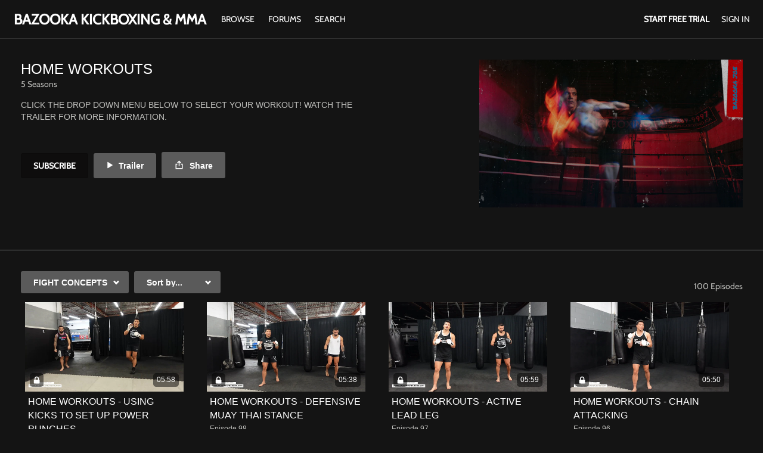

--- FILE ---
content_type: text/html; charset=utf-8
request_url: https://www.bazookatraining.com/home-training/season:5
body_size: 28314
content:
<!doctype html>
<!--[if lt IE 7]> <html class="no-js lt-ie9 lt-ie8 lt-ie7" lang="en" xml:lang="en"> <![endif]-->
<!--[if IE 7]>    <html class="no-js lt-ie9 lt-ie8" lang="en" xml:lang="en"> <![endif]-->
<!--[if IE 8]>    <html class="no-js lt-ie9" lang="en" xml:lang="en"> <![endif]-->
<!--[if gt IE 8]><!--> <html class="no-js" lang="en" xml:lang="en"> <!--<![endif]-->
<head lang="en" xml:lang="en">
  <meta charset="utf-8">
  <meta http-equiv="X-UA-Compatible" content="IE=edge,chrome=1">
  <meta name="viewport" content="width=device-width, initial-scale=1">

    <link rel="shortcut icon" href="https://dr56wvhu2c8zo.cloudfront.net/bazookakickboxingmma/assets/decbb602-9a66-47fd-9684-d847586226e0.png" type="image/png">



  <title>HOME WORKOUTS - Bazooka Kickboxing &amp; MMA</title>
  <meta name="description" content="CLICK THE DROP DOWN MENU BELOW TO SELECT YOUR WORKOUT!  WATCH THE TRAILER FOR MORE INFORMATION.">
  <link rel="canonical" href="https://www.bazookatraining.com/home-training" />

    <meta property="og:url" content="https://www.bazookatraining.com/home-training">
  <meta property="fb:app_id" content="136862186391940">
  <meta property="og:title" content="HOME WORKOUTS - Bazooka Kickboxing &amp; MMA">
  <meta property="og:site_name" content="Bazooka Kickboxing &amp; MMA">
  <meta property="og:image" content="https://vhx.imgix.net/bazookakickboxingmma/assets/9f774fde-d755-4cc1-90ca-a564aaae7541-aafb51d0.jpg?auto=format%2Ccompress&fit=crop&h=720&q=75&w=1280">
  <meta property="og:image:width" content="1280">
  <meta property="og:image:height" content="720">
  <meta property="og:description" content="CLICK THE DROP DOWN MENU BELOW TO SELECT YOUR WORKOUT!  WATCH THE TRAILER FOR MORE INFORMATION.">
  <meta property="og:type" content="website">

  <meta name="twitter:card" content="summary_large_image">
    <meta name="twitter:site" content="@bazookajoev">
    <meta name="twitter:creator" content="@bazookajoev">
  <meta name="twitter:title" content="HOME WORKOUTS - Bazooka Kickboxing &amp; MMA">
  <meta name="twitter:description" content="CLICK THE DROP DOWN MENU BELOW TO SELECT YOUR WORKOUT!  WATCH THE TRAILER FOR MORE INFORMATION.">
  <meta name="twitter:image" content="https://vhx.imgix.net/bazookakickboxingmma/assets/9f774fde-d755-4cc1-90ca-a564aaae7541-aafb51d0.jpg?auto=format%2Ccompress&fit=crop&h=720&q=75&w=1280">
  <meta name="twitter:image:width" content="1280">
  <meta name="twitter:image:height" content="720">



<link rel="author" href="/humans.txt">
<meta name="csrf-param" content="authenticity_token" />
<meta name="csrf-token" content="06kYPCqm1hmCpl/cRZCxO5Y+kAymYLUa+QUJ8jxmvEBZUGit4JPDUIo7wzT3x/i5I0Kscn5v0f6YijJMgwTabw==" />


    <!-- apple / android  -->
  <meta name="mobile-web-app-capable" content="no">
  <meta name="apple-mobile-web-app-capable" content="no">
  <meta name="apple-mobile-web-app-title" content="Bazooka Kickboxing &amp; MMA">
  <!-- microsoft tile color -->
  <meta name="msapplication-TileColor" content="#0e0d0d">
  <!-- android browser bar color -->
  <meta name="theme-color" content="#0e0d0d">



    


  <link rel="stylesheet" media="all" href="https://cdn.vhx.tv/assets/webpack/icons.svg-ottbundle-f321efa3ea74a0e1882f.css" />
  <link rel="stylesheet" media="all" href="https://cdn.vhx.tv/assets/webpack/sites-ottbundle-9f4557fad0624a17662e.css" />

    <link rel="stylesheet" media="screen" href="https://cdn.vhx.tv/assets/templates/_shared/typography.cabin-3bf68dd13d2221ffbd04f997f0f6249994683fed079914a0ce21bd419fde9158.css" />

<style>


  /* main colors */
  .site-background-color {
    background-color: #141414 !important;
  }
  .site-primary-highlight-color {
    background: #0e0d0d !important;
  }
  .site-primary-color,
  strong.site-primary-color,
  .site-primary-color strong,
  a.site-primary-color:link,
  a.site-primary-color:visited {
    color: #0e0d0d !important;
  }
  a.site-primary-color:hover,
  a.site-primary-color:active {
    color: #0c0b0b !important;
  }

  .site-border-color,
  .site-border-color.border-light {
    border-color: #323232 !important;
  }
  .site-border-primary-color,
  .site-border-primary-color.border-light {
    border-color: #0e0d0d !important;
  }

  /* custom font primary family */
  .site-font-primary-family {
    font-family: 'cabin', sans-serif !important;
  }

  /* font primary color */
  .site-font-primary-color,
  .site-font-primary-color strong {
    color: #ffffff !important;
  }

  /* font secondary color */
  .site-font-secondary-color,
  .site-font-secondary-color strong {
    color: #bebebb !important;
  }

  /* link primary color */
  a.site-link-primary-color:link,
  a.site-link-primary-color:visited,
  a.site-link-primary-color strong {
    color: #ffffff !important;
  }
  a.site-link-primary-color:hover,
  a.site-link-primary-color:active {
    color: #d9d9d9 !important;
    opacity: .7;
  }
  .site-link-primary-color-contain a:link,
  .site-link-primary-color-contain a:visited {
    color: #0e0d0d !important;
  }
  .site-link-primary-color-contain a:hover,
  .site-link-primary-color-contain a:active {
    color: #0c0b0b !important;
    opacity: .7;
  }

  /* link secondary color */
  .pagination a,
  a.site-link-secondary-color:link,
  a.site-link-secondary-color:visited,
  a.site-link-secondary-color strong,
  .site-link-secondary-color-contain a:link,
  .site-link-secondary-color-contain a:visited {
    color: #7c7c7c;
  }
  .pagination a:hover,
  a.site-link-secondary-color:hover,
  a.site-link-secondary-color:active,
  .site-link-secondary-color-contain a:hover,
  .site-link-secondary-color-contain a:active {
    color: #696969;
    opacity: .7;
  }

  /* link underline font primary color */
  .site-link-contain a:link,
  .site-link-contain a:visited {
    color: #ffffff !important;
    text-decoration: underline;
  }
  .site-link-contain a:hover,
  .site-link-contain a:active {
    color: #ffffff !important;
    opacity: .7;
    text-decoration: underline;
  }

  /* border color same as primary color */
  .site-border-primary-color {
    border-color: #ffffff !important;
  }
  .site-border-top-primary-color {
    border-top-color: #ffffff !important;
  }
  .site-border-bottom-primary-color {
    border-bottom-color: #ffffff !important;
  }
  .site-border-left-primary-color {
    border-left-color: #ffffff !important;
  }
  .site-border-right-primary-color {
    border-right-color: #ffffff !important;
  }

  /* link header color */
  a.site-link-header-color:link,
  a.site-link-header-color:visited,
  a.site-link-header-color:link strong,
  a.site-link-header-color:visited strong {
    color: #ffffff !important;
  }
  a.site-link-header-color:hover,
  a.site-link-header-color:active {
    color: #d9d9d9;
    opacity: .7;
  }
 .avatar-chevron.icon {
    background-image: url("data:image/svg+xml;charset=US-ASCII,%3Csvg%20xmlns%3D%22http%3A%2F%2Fwww.w3.org%2F2000%2Fsvg%22%20width%3D%2223%22%20height%3D%2223%22%20viewBox%3D%220%200%2023%2023%22%3E%3Cpolygon%20fill%3D%22%23ffffff%22%20points%3D%2222.9%2C7.2%2020%2C4.4%2011.5%2C12.9%203%2C4.4%200.1%2C7.2%208.7%2C15.7%208.7%2C15.7%2011.5%2C18.6%2011.5%2C18.6%2011.5%2C18.6%2014.3%2C15.7%2014.3%2C15.7%20%22%2F%3E%3C%2Fsvg%3E%0A");
    background-repeat: no-repeat;
  }
  .user-dropdown a:hover {
    background-color: rgba(51,51,51,0.2);
    color: #000;
  }
  .user-dropdown input {
    background-color: #ffffff;
  }
  .user-dropdown input:hover {
    background-color: rgba(51,51,51,0.2);
    color: #000;
  }

  /* buttons site primary */
  .btn-site-primary,
  .btn-site-primary:link,
  .btn-site-primary:visited {
    color: #fff;
    border-color: #0c0b0b;
    background-color: #0e0d0d;
  }
  .btn-site-primary:hover,
  .btn-site-primary.is-hover,
  .btn-site-primary:focus,
  .btn-site-primary:focus:hover,
  .btn-site-primary:active,
  .btn-site-primary.is-active {
    border-color: #0c0b0b;
    background-color: #0c0b0b;
    color: #fff;
  }

  .btn-site-primary[disabled],
  .btn-site-primary.is-disabled,
  .btn-site-primary[disabled]:visited,
  .btn-site-primary.is-disabled:visited,
  .btn-site-primary[disabled]:hover,
  .btn-site-primary.is-disabled:hover,
  .btn-site-primary[disabled].is-hover,
  .btn-site-primary.is-disabled.is-hover,
  .btn-site-primary[disabled]:active,
  .btn-site-primary.is-disabled:active,
  .btn-site-primary[disabled]:focus,
  .btn-site-primary.is-disabled:focus,
  .btn-site-primary[disabled]:focus:hover,
  .btn-site-primary.is-disabled:focus:hover,
  .btn-site-primary[disabled].is-active,
  .btn-site-primary.is-disabled.is-active {
    opacity: .5;
    background-color: #0e0d0d;
    color: #fff;
    border-color: #0c0b0b;
  }

  /* buttons site secondary */
  .btn-site-secondary,
  .btn-site-secondary:link,
  .btn-site-secondary:visited {
    color: #bebebb;
    border-color: #141414;
    background-color: #323232;
  }
  .btn-site-secondary:hover,
  .btn-site-secondary.is-hover,
  .btn-site-secondary:focus,
  .btn-site-secondary:active,
  .btn-site-secondary.is-active {
    color: #5f5f5e;
    border-color: #0f0f0f;
    background-color: #323232;
  }

  .btn-site-primary.is-processing,
  .btn-site-secondary.is-processing {
    color: transparent !important;
    background-position: center center !important;
    background-repeat: no-repeat;
    background-size: 23px 23px;
    background-image: url('data:image/svg+xml;charset=utf-8,%3Csvg%20version%3D%221.1%22%20xmlns%3D%22http%3A%2F%2Fwww.w3.org%2F2000%2Fsvg%22%20xmlns%3Axlink%3D%22http%3A%2F%2Fwww.w3.org%2F1999%2Fxlink%22%20x%3D%220px%22%20y%3D%220px%22%0D%0A%20%20viewBox%3D%220%200%2040%2040%22%20xml%3Aspace%3D%22preserve%22%3E%0D%0A%3Cpath%20opacity%3D%220.2%22%20fill%3D%22%23ffffff%22%20d%3D%22M20.201%2C5.169c-8.254%2C0-14.946%2C6.692-14.946%2C14.946c0%2C8.255%2C6.692%2C14.946%2C14.946%2C14.946%0D%0A%20%20s14.946-6.691%2C14.946-14.946C35.146%2C11.861%2C28.455%2C5.169%2C20.201%2C5.169z%20M20.201%2C31.749c-6.425%2C0-11.634-5.208-11.634-11.634%0D%0A%20%20c0-6.425%2C5.209-11.634%2C11.634-11.634c6.425%2C0%2C11.633%2C5.209%2C11.633%2C11.634C31.834%2C26.541%2C26.626%2C31.749%2C20.201%2C31.749z%22%2F%3E%0D%0A%3Cpath%20fill%3D%22%23ffffff%22%20d%3D%22M26.013%2C10.047l1.654-2.866c-2.198-1.272-4.743-2.012-7.466-2.012h0v3.312h0%0D%0A%20%20C22.32%2C8.481%2C24.301%2C9.057%2C26.013%2C10.047z%22%3E%0D%0A%20%20%3CanimateTransform%20attributeType%3D%22xml%22%0D%0A%20%20%20%20attributeName%3D%22transform%22%0D%0A%20%20%20%20type%3D%22rotate%22%0D%0A%20%20%20%20from%3D%220%2020%2020%22%0D%0A%20%20%20%20to%3D%22360%2020%2020%22%0D%0A%20%20%20%20dur%3D%220.5s%22%0D%0A%20%20%20%20repeatCount%3D%22indefinite%22%2F%3E%0D%0A%20%20%3C%2Fpath%3E%0D%0A%3C%2Fsvg%3E');
  }

  /* buttons dropdown */
  .btn-dropdown-site,
  .btn-dropdown-site:link,
  .btn-dropdown-site:visited {
    color: #ffffff;
    border-color: #0e0d0d;
    background-color: #0e0d0d;
  }
  .btn-dropdown-site:hover,
  .btn-dropdown-site.is-hover,
  .btn-dropdown-site:focus,
  .btn-dropdown-site:active,
  .btn-dropdown-site.is-active {
    border-color: #0e0d0d;
    background-color: #0c0b0b;
  }

  .site-btn-block,
  .site-btn-block:link,
  .site-btn-block:visited {
    color: #ffffff;
  }

  .site-btn-block:hover,
  .site-btn-block.is-hover,
  .site-btn-block.is-active,
  .site-btn-block:active {
    box-shadow: inset 0px -4px 0px #ffffff;
  }

  .site-form-color input[type="email"],
  .site-form-color input[type="text"],
  .site-form-color input[type="search"],
  .site-form-color input[type="password"],
  .site-form-color input[type="tel"],
  .site-form-color textarea {
    color: #323232 !important;
    border-color: #696969 !important;
    background-color:  #fcfcfc !important;
  }
  .site-form-color label,
  .site-form-color-minimal input[type="email"],
  .site-form-color-minimal input[type="text"],
  .site-form-color-minimal input[type="search"],
  .site-form-color-minimal input[type="password"],
  .site-form-color-minimal textarea {
    color: #ffffff;
    background: transparent !important;
  }
  .site-form-color input[type="text"]:focus,
  .site-form-color input[type="search"]:focus,
  .site-form-color input[type="password"]:focus,
  .site-form-color input[type="tel"]:focus,
  .site-form-color textarea:focus {
    border-color: #7c7c7c !important;
  }

  .site-form-color input[type="text"]::-webkit-input-placeholder,
  .site-form-color-minimal input[type="text"]::-webkit-input-placeholder,
  .site-form-color input[type="email"]::-webkit-input-placeholder,
  .site-form-color-minimal input[type="email"]::-webkit-input-placeholder,
  .site-form-color input[type="search"]::-webkit-input-placeholder,
  .site-form-color-minimal input[type="search"]::-webkit-input-placeholder,
  .site-form-color input[type="password"]::-webkit-input-placeholder,
  .site-form-color-minimal input[type="password"]::-webkit-input-placeholder,
  .site-form-color input[type="tel"]::-webkit-input-placeholder,
  .site-form-color-minimal input[type="tel"]::-webkit-input-placeholder,
  .site-form-color textarea::-webkit-input-placeholder,
  .site-form-color-minimal textarea::-webkit-input-placeholder {
    color: #323232 !important;
    opacity: .5;
  }
  .site-form-color input[type="text"]::-moz-input-placeholder,
  .site-form-color-minimal input[type="text"]::-moz-input-placeholder,
  .site-form-color input[type="email"]::-moz-input-placeholder,
  .site-form-color-minimal input[type="email"]::-moz-input-placeholder,
  .site-form-color input[type="search"]::-moz-input-placeholder,
  .site-form-color-minimal input[type="search"]::-moz-input-placeholder,
  .site-form-color input[type="password"]::-moz-input-placeholder,
  .site-form-color-minimal input[type="password"]::-moz-input-placeholder,
  .site-form-color input[type="tel"]::-moz-input-placeholder,
  .site-form-color-minimal input[type="tel"]::-moz-input-placeholder,
  .site-form-color textarea::-moz-input-placeholder,
  .site-form-color-minimal textarea::-moz-input-placeholder {
    color: #323232 !important;
    opacity: .5;
  }

  .site-form-color input[type="text"]:-moz-input-placeholder,
  .site-form-color-minimal input[type="text"]:-moz-input-placeholder,
  .site-form-color input[type="email"]:-moz-input-placeholder,
  .site-form-color-minimal input[type="email"]:-moz-input-placeholder,
  .site-form-color input[type="search"]:-moz-input-placeholder,
  .site-form-color-minimal input[type="search"]:-moz-input-placeholder,
  .site-form-color input[type="password"]:-moz-input-placeholder,
  .site-form-color-minimal input[type="password"]:-moz-input-placeholder,
  .site-form-color input[type="tel"]:-moz-input-placeholder,
  .site-form-color-minimal input[type="tel"]:-moz-input-placeholder,
  .site-form-color textarea:-moz-input-placeholder,
  .site-form-color-minimal textarea:-moz-input-placeholder {
    color: #323232 !important;
    opacity: .5;
  }

  .site-form-color input[type="text"]:-ms-input-placeholder,
  .site-form-color-minimal input[type="text"]:-ms-input-placeholder,
  .site-form-color input[type="email"]:-ms-input-placeholder,
  .site-form-color-minimal input[type="email"]:-ms-input-placeholder,
  .site-form-color input[type="search"]:-ms-input-placeholder,
  .site-form-color-minimal input[type="search"]:-ms-input-placeholder,
  .site-form-color input[type="password"]:-ms-input-placeholder,
  .site-form-color-minimal input[type="password"]:-ms-input-placeholder,
  .site-form-color input[type="tel"]:-ms-input-placeholder,
  .site-form-color-minimal input[type="tel"]:-ms-input-placeholder,
  .site-form-color textarea:-ms-input-placeholder,
  .site-form-color-minimal textarea:-ms-input-placeholder {
    color: #323232 !important;
    opacity: .5;
  }

  .site-form-color .radio label .radio--icon {
    border-color: #bebebb !important;
  }
  .site-form-color .radio.primary .circle-top span {
    background: #0e0d0d !important;
  }
  .site-form-color .radio.primary .circle-bottom span {
    background: #0b0a0a !important;
  }

  /* header */
  .site-header {
    border-bottom: 1px solid #2e2e2e;
    background-color: #141414;


  }
  .site-header-background-color {
    background-color: #141414;
  }
  @media only screen and (max-width: 40em) {
     .site-header-background-color-small-only {
      background-color: #141414;
    }
  }

  /* modals */
  .site-modal {
    box-shadow: inset 0 0 2px #7c7c7c !important;
  }

  /* tooltips */
  .tooltip.bottom-right:after,
  .tooltip.bottom-left:after,
  .tooltip.bottom:after,
  .tooltip.bottom-right:before,
  .tooltip.bottom-left:before,
  .tooltip.bottom:before {
    border-top-color: #7c7c7c;
  }
  .tooltip.right:after,
  .tooltip.right:after
  .tooltip.right-top:after,
  .tooltip.right-top:before,
  .tooltip.right-bottom:before,
  .tooltip.right-bottom:before {
    border-right-color: #7c7c7c;
  }

  .tooltip.left-bottom:after,
  .tooltip.left-top:after,
  .tooltip.left:after,
  .tooltip.left-bottom:before,
  .tooltip.left-top:before,
  .tooltip.left:before {
    border-left-color: #7c7c7c;
  }

  .tooltip.top-right:after,
  .tooltip.top-left:after,
  .tooltip.top:after,
  .tooltip.top-right:before,
  .tooltip.top-left:before,
  .tooltip.top:before {
    border-bottom-color: #7c7c7c;
  }

  .tooltip {
    border: 1px solid #7c7c7c;
    background: #7c7c7c;
    color: #ffffff;
  }

  .reveal-modal {
    border-color: #323232;
    box-shadow: 0 0 3px #cbcbcb;
  }
  .reveal-modal-bg {
    background-color: rgba(0,0,0,.8);
  }
  .play-outer-circle-large:hover {
    border-color: #0e0d0d;
  }
  .forums-container tr.clickable:hover .thread-activity {
    background-color: #141414;
  }

    [data-flash].is-inline.is-error {
      background: rgba(211, 16, 74, 1) !important;
    }
    [data-flash].is-inline.is-error .flash-msg,
    [data-flash].is-inline.is-error .flash-msg strong {
      color: #fff !important;
    }
    [data-flash].is-inline.is-error .flash-close .icon-remove-mono {
      display: none !important;
    }
    [data-flash].is-inline.is-error .flash-close .icon-remove-inverse {
      display: block !important;
    }

  /* custom banner */


</style>
<style>
  /* icons site primary */
  .site-icon-arrow-right {
    background-image: url('data:image/svg+xml;charset=utf-8,%3Csvg%20xmlns%3D%22http%3A%2F%2Fwww.w3.org%2F2000%2Fsvg%22%20width%3D%2223%22%20height%3D%2223%22%20viewBox%3D%220%200%2023%2023%22%3E%3Ctitle%3Eicons-arrows-set%20copy%3C%2Ftitle%3E%3Cpath%20d%3D%22M5.61%2C19.75l8.26-8.26L5.61%2C3.24c-0.68-.69.61-1.58%2C1-2%2C0.72-.69%2C1.76.78%2C2.2%2C1.22l3.39%2C3.39L17.41%2C11c0.71%2C0.69-.8%2C1.77-1.22%2C2.19L12.8%2C16.59%2C7.63%2C21.77c-0.7.67-1.58-.61-2-1A0.68%2C0.68%2C0%2C0%2C1%2C5.61%2C19.75Z%22%20fill%3D%22%230e0d0d%22%2F%3E%3C%2Fsvg%3E');
    background-repeat: no-repeat;
  }
  .site-icon-menu {
    background-image: url('data:image/svg+xml;charset=utf-8,%3C%3Fxml%20version%3D%221.0%22%20encoding%3D%22utf-8%22%3F%3E%0D%0A%3C%21DOCTYPE%20svg%20PUBLIC%20%22-%2F%2FW3C%2F%2FDTD%20SVG%201.1%2F%2FEN%22%20%22http%3A%2F%2Fwww.w3.org%2FGraphics%2FSVG%2F1.1%2FDTD%2Fsvg11.dtd%22%3E%0D%0A%3Csvg%20version%3D%221.1%22%20id%3D%22Hamburger%22%20xmlns%3D%22http%3A%2F%2Fwww.w3.org%2F2000%2Fsvg%22%20xmlns%3Axlink%3D%22http%3A%2F%2Fwww.w3.org%2F1999%2Fxlink%22%20x%3D%220px%22%20y%3D%220px%22%0D%0A%09%20width%3D%2223px%22%20height%3D%2223px%22%20viewBox%3D%220%200%2023%2023%22%20style%3D%22enable-background%3Anew%200%200%2023%2023%3B%22%20xml%3Aspace%3D%22preserve%22%3E%0D%0A%3Crect%20x%3D%222.6%22%20y%3D%223.6%22%20width%3D%2218%22%20height%3D%223%22%20fill%3D%22%23ffffff%22%2F%3E%0D%0A%3Crect%20x%3D%222.6%22%20y%3D%2210%22%20width%3D%2218%22%20height%3D%223%22%20fill%3D%22%23ffffff%22%2F%3E%0D%0A%3Crect%20x%3D%222.6%22%20y%3D%2216.3%22%20width%3D%2218%22%20height%3D%223%22%20fill%3D%22%23ffffff%22%2F%3E%0D%0A%3C%2Fsvg%3E');
    background-repeat: no-repeat;
  }
  .site-icon-chrevron-down {
    background-image: url('data:image/svg+xml;charset=utf-8,%3C%3Fxml%20version%3D%221.0%22%20encoding%3D%22utf-8%22%3F%3E%0D%0A%3C%21--%20Generator%3A%20Adobe%20Illustrator%2018.1.1%2C%20SVG%20Export%20Plug-In%20.%20SVG%20Version%3A%206.00%20Build%200%29%20%20--%3E%0D%0A%3C%21DOCTYPE%20svg%20PUBLIC%20%22-%2F%2FW3C%2F%2FDTD%20SVG%201.1%2F%2FEN%22%20%22http%3A%2F%2Fwww.w3.org%2FGraphics%2FSVG%2F1.1%2FDTD%2Fsvg11.dtd%22%3E%0D%0A%3Csvg%20version%3D%221.1%22%20id%3D%22Layer_1%22%20xmlns%3D%22http%3A%2F%2Fwww.w3.org%2F2000%2Fsvg%22%20xmlns%3Axlink%3D%22http%3A%2F%2Fwww.w3.org%2F1999%2Fxlink%22%20x%3D%220px%22%20y%3D%220px%22%0D%0A%20%20%20width%3D%2223px%22%20height%3D%2223px%22%20viewBox%3D%22-294%20385%2023%2023%22%20enable-background%3D%22new%20-294%20385%2023%2023%22%20xml%3Aspace%3D%22preserve%22%3E%0D%0A%3Cg%3E%0D%0A%20%20%3Cpolygon%20fill%3D%22%23ffffff%22%20points%3D%22-271.1%2C392.9%20-275.4%2C388.7%20-282.5%2C395.8%20-289.6%2C388.7%20-293.9%2C392.9%20-286.7%2C400%20-286.8%2C400.1%20%0D%0A%20%20%20%20-282.5%2C404.3%20-282.5%2C404.3%20-282.5%2C404.3%20-278.2%2C400.1%20-278.3%2C400%20%20%22%2F%3E%0D%0A%3C%2Fg%3E%0D%0A%3C%2Fsvg%3E');
    background-repeat: no-repeat;
  }
  .site-icon-chat {
    background-image: url('data:image/svg+xml;charset=utf-8,%3C%3Fxml%20version%3D%221.0%22%20encoding%3D%22utf-8%22%3F%3E%0D%0A%3C%21--%20Generator%3A%20Adobe%20Illustrator%2018.1.1%2C%20SVG%20Export%20Plug-In%20.%20SVG%20Version%3A%206.00%20Build%200%29%20%20--%3E%0D%0A%3C%21DOCTYPE%20svg%20PUBLIC%20%22-%2F%2FW3C%2F%2FDTD%20SVG%201.1%2F%2FEN%22%20%22http%3A%2F%2Fwww.w3.org%2FGraphics%2FSVG%2F1.1%2FDTD%2Fsvg11.dtd%22%3E%0D%0A%3Csvg%20version%3D%221.1%22%20id%3D%22Layer_1%22%20xmlns%3D%22http%3A%2F%2Fwww.w3.org%2F2000%2Fsvg%22%20xmlns%3Axlink%3D%22http%3A%2F%2Fwww.w3.org%2F1999%2Fxlink%22%20x%3D%220px%22%20y%3D%220px%22%0D%0A%09%20width%3D%2223px%22%20height%3D%2223px%22%20viewBox%3D%22-294%20385%2023%2023%22%20enable-background%3D%22new%20-294%20385%2023%2023%22%20xml%3Aspace%3D%22preserve%22%3E%0D%0A%3Cg%3E%0D%0A%09%3Cg%3E%0D%0A%09%09%3Cpath%20fill%3D%22%23ffffff%22%20d%3D%22M-282.5%2C388.6c2.6%2C0%2C5.1%2C0.1%2C6.8%2C1.3c1.9%2C1.4%2C1.9%2C4.3%2C1.7%2C6c-0.2%2C2.1-1.2%2C3.5-3%2C4.2%0D%0A%09%09%09c-1.3%2C0.5-3%2C0.7-5.1%2C0.7c-1%2C0-2.1-0.1-3.4-0.2l-1-0.1l0%2C0l-1.2-0.4c-1.1-0.3-2.5-1-3.1-2.6c-0.7-1.8-0.7-4.2%2C0-5.9%0D%0A%09%09%09C-289.6%2C389.1-286.6%2C388.6-282.5%2C388.6%20M-282.5%2C386.6c-3.7%2C0-8.4%2C0.3-9.9%2C4.3c-0.9%2C2.2-0.9%2C5.1%2C0%2C7.4c0.7%2C2%2C2.4%2C3.2%2C4.3%2C3.8v3.2%0D%0A%09%09%09l2.6-2.7c1.1%2C0.1%2C2.4%2C0.2%2C3.6%2C0.2c2%2C0%2C4-0.2%2C5.7-0.9c2.6-1%2C4-3.1%2C4.3-5.8c0.3-2.8-0.1-6.1-2.6-7.9%0D%0A%09%09%09C-276.7%2C386.6-279.8%2C386.6-282.5%2C386.6L-282.5%2C386.6z%22%2F%3E%0D%0A%09%3C%2Fg%3E%0D%0A%3C%2Fg%3E%0D%0A%3C%2Fsvg%3E');
    background-repeat: no-repeat;
  }

  /* icons site social */
  .site-icon-twitter {
    background-image: url('data:image/svg+xml;charset=utf-8,%3C%3Fxml%20version%3D%221.0%22%20encoding%3D%22utf-8%22%3F%3E%0D%0A%3C%21DOCTYPE%20svg%20PUBLIC%20%22-%2F%2FW3C%2F%2FDTD%20SVG%201.1%2F%2FEN%22%20%22http%3A%2F%2Fwww.w3.org%2FGraphics%2FSVG%2F1.1%2FDTD%2Fsvg11.dtd%22%3E%0D%0A%3Csvg%20version%3D%221.1%22%20id%3D%22Layer_1%22%20xmlns%3D%22http%3A%2F%2Fwww.w3.org%2F2000%2Fsvg%22%20xmlns%3Axlink%3D%22http%3A%2F%2Fwww.w3.org%2F1999%2Fxlink%22%20x%3D%220px%22%20y%3D%220px%22%0D%0A%09%20width%3D%2223px%22%20height%3D%2223px%22%20viewBox%3D%22-294%20385%2023%2023%22%20enable-background%3D%22new%20-294%20385%2023%2023%22%20xml%3Aspace%3D%22preserve%22%3E%0D%0A%3Cg%3E%0D%0A%09%3Cpath%20fill%3D%22%23ffffff%22%20d%3D%22M-272.5%2C390.3c-0.7%2C0.3-1.5%2C0.5-2.4%2C0.6c0.8-0.5%2C1.5-1.3%2C1.8-2.3c-0.8%2C0.5-1.7%2C0.8-2.6%2C1%0D%0A%09%09c-2.8-3-7.9-0.2-7%2C3.7c-3.4-0.1-6.4-1.7-8.4-4.2c-1.1%2C1.9-0.5%2C4.3%2C1.3%2C5.5c-0.7%2C0-1.3-0.2-1.9-0.5c0%2C1.9%2C1.4%2C3.7%2C3.3%2C4.1%0D%0A%09%09c-0.6%2C0.2-1.2%2C0.2-1.9%2C0.1c0.5%2C1.6%2C2%2C2.8%2C3.8%2C2.8c-1.7%2C1.3-3.9%2C2-6.1%2C1.7c4%2C2.6%2C9.5%2C2.5%2C13.4-0.5c3-2.3%2C4.8-6.1%2C4.6-9.9%0D%0A%09%09C-273.7%2C391.8-273.1%2C391.1-272.5%2C390.3C-273.2%2C390.6-273.1%2C391.1-272.5%2C390.3z%22%2F%3E%0D%0A%3C%2Fg%3E%0D%0A%3C%2Fsvg%3E');
    background-repeat: no-repeat;
  }
  .site-icon-facebook {
    background-image: url('data:image/svg+xml;charset=utf-8,%3C%3Fxml%20version%3D%221.0%22%20encoding%3D%22utf-8%22%3F%3E%0D%0A%3C%21--%20Generator%3A%20Adobe%20Illustrator%2018.1.1%2C%20SVG%20Export%20Plug-In%20.%20SVG%20Version%3A%206.00%20Build%200%29%20%20--%3E%0D%0A%3C%21DOCTYPE%20svg%20PUBLIC%20%22-%2F%2FW3C%2F%2FDTD%20SVG%201.1%2F%2FEN%22%20%22http%3A%2F%2Fwww.w3.org%2FGraphics%2FSVG%2F1.1%2FDTD%2Fsvg11.dtd%22%3E%0D%0A%3Csvg%20version%3D%221.1%22%20id%3D%22Layer_1%22%20xmlns%3D%22http%3A%2F%2Fwww.w3.org%2F2000%2Fsvg%22%20xmlns%3Axlink%3D%22http%3A%2F%2Fwww.w3.org%2F1999%2Fxlink%22%20x%3D%220px%22%20y%3D%220px%22%0D%0A%09%20width%3D%2223px%22%20height%3D%2223px%22%20viewBox%3D%22-294%20385%2023%2023%22%20enable-background%3D%22new%20-294%20385%2023%2023%22%20xml%3Aspace%3D%22preserve%22%3E%0D%0A%3Cpath%20fill%3D%22%23ffffff%22%20d%3D%22M-280.4%2C406.8v-9.3h3.4v-4h-3.4v-2.1c0-0.5%2C0.3-0.9%2C0.9-0.9h2.6v-4.5h-2.8c-3%2C0-5.3%2C2.4-5.3%2C5.5v2.1h-3.1v4%0D%0A%09h3.1v9.3h4.6L-280.4%2C406.8z%22%2F%3E%0D%0A%3C%2Fsvg%3E');
    background-repeat: no-repeat;
  }
  .site-icon-tumblr {
    background-image: url('data:image/svg+xml;charset=utf-8,%3C%3Fxml%20version%3D%221.0%22%20encoding%3D%22utf-8%22%3F%3E%0D%0A%3C%21DOCTYPE%20svg%20PUBLIC%20%22-%2F%2FW3C%2F%2FDTD%20SVG%201.1%2F%2FEN%22%20%22http%3A%2F%2Fwww.w3.org%2FGraphics%2FSVG%2F1.1%2FDTD%2Fsvg11.dtd%22%3E%0D%0A%3Csvg%20version%3D%221.1%22%20id%3D%22Layer_1%22%20xmlns%3D%22http%3A%2F%2Fwww.w3.org%2F2000%2Fsvg%22%20xmlns%3Axlink%3D%22http%3A%2F%2Fwww.w3.org%2F1999%2Fxlink%22%20x%3D%220px%22%20y%3D%220px%22%0D%0A%09%20width%3D%2223px%22%20height%3D%2223px%22%20viewBox%3D%220%200%2023%2023%22%20style%3D%22enable-background%3Anew%200%200%2023%2023%3B%22%20xml%3Aspace%3D%22preserve%22%3E%0D%0A%3Cg%3E%0D%0A%09%3Cpath%20style%3D%22fill%3A%23ffffff%3B%22%20d%3D%22M17.6%2C20.4c-2%2C1-4.4%2C1.4-6.6%2C0.8c-2.3-0.6-3.4-2.3-3.4-4.5v-7H5.4V6.9c2.5-0.8%2C3.7-2.9%2C4-5.4h2.8%0D%0A%09%09v5.1h4.7v3.1h-4.7v5.1c0%2C1-0.2%2C2.4%2C0.9%2C3c1.4%2C0.8%2C3.2%2C0.2%2C4.5-0.6V20.4z%22%2F%3E%0D%0A%3C%2Fg%3E%0D%0A%3C%2Fsvg%3E');
    background-repeat: no-repeat;
  }
  .site-icon-envelope {
    background-image: url('data:image/svg+xml;charset=utf-8,%3C%3Fxml%20version%3D%221.0%22%20encoding%3D%22utf-8%22%3F%3E%0D%0A%3C%21DOCTYPE%20svg%20PUBLIC%20%22-%2F%2FW3C%2F%2FDTD%20SVG%201.1%2F%2FEN%22%20%22http%3A%2F%2Fwww.w3.org%2FGraphics%2FSVG%2F1.1%2FDTD%2Fsvg11.dtd%22%3E%0D%0A%3Csvg%20version%3D%221.1%22%20id%3D%22Layer_1%22%20xmlns%3D%22http%3A%2F%2Fwww.w3.org%2F2000%2Fsvg%22%20xmlns%3Axlink%3D%22http%3A%2F%2Fwww.w3.org%2F1999%2Fxlink%22%20x%3D%220px%22%20y%3D%220px%22%0D%0A%09%20width%3D%2223px%22%20height%3D%2223px%22%20viewBox%3D%220%200%2023%2023%22%20style%3D%22enable-background%3Anew%200%200%2023%2023%3B%22%20xml%3Aspace%3D%22preserve%22%3E%0D%0A%3Cg%3E%0D%0A%09%3Cpath%20style%3D%22fill%3A%23ffffff%3B%22%20d%3D%22M22.6%2C9c0-0.2-0.1-0.5-0.3-0.6L12%2C0.8c-0.3-0.2-0.6-0.2-0.9%2C0L0.7%2C8.4C0.5%2C8.5%2C0.4%2C8.8%2C0.4%2C9v12.6%0D%0A%09%09c0%2C0.4%2C0.3%2C0.8%2C0.8%2C0.8h20.7c0.4%2C0%2C0.8-0.4%2C0.8-0.8V9z%20M11.5%2C2.4l9.6%2C7v0.9l-6.6%2C4.7l5.2%2C3.3c0.8%2C0.5%2C0%2C1.8-0.8%2C1.3L11.5%2C15%0D%0A%09%09l-7.4%2C4.7c-0.8%2C0.5-1.7-0.8-0.8-1.3l5.2-3.3l-6.6-4.7V9.4L11.5%2C2.4z%22%2F%3E%0D%0A%09%3Cpath%20style%3D%22fill%3A%23ffffff%3B%22%20d%3D%22M19.7%2C18.4%22%2F%3E%0D%0A%09%3Cpolygon%20style%3D%22fill%3A%23ffffff%3B%22%20points%3D%2211.5%2C13.1%2013.4%2C14.3%2019.5%2C9.9%2011.5%2C4%203.5%2C9.9%209.6%2C14.3%20%09%22%2F%3E%0D%0A%3C%2Fg%3E%0D%0A%3C%2Fsvg%3E');
    background-repeat: no-repeat;
  }
  .site-icon-check {
    background-image: url('data:image/svg+xml;charset=utf-8,%3C%3Fxml%20version%3D%221.0%22%20encoding%3D%22utf-8%22%3F%3E%0D%0A%3C%21DOCTYPE%20svg%20PUBLIC%20%22-%2F%2FW3C%2F%2FDTD%20SVG%201.1%2F%2FEN%22%20%22http%3A%2F%2Fwww.w3.org%2FGraphics%2FSVG%2F1.1%2FDTD%2Fsvg11.dtd%22%3E%0D%0A%3Csvg%20version%3D%221.1%22%20id%3D%22Layer_1%22%20xmlns%3D%22http%3A%2F%2Fwww.w3.org%2F2000%2Fsvg%22%20xmlns%3Axlink%3D%22http%3A%2F%2Fwww.w3.org%2F1999%2Fxlink%22%20x%3D%220px%22%20y%3D%220px%22%0D%0A%09%20width%3D%2223px%22%20height%3D%2223px%22%20viewBox%3D%220%200%2023%2023%22%20style%3D%22enable-background%3Anew%200%200%2023%2023%3B%22%20xml%3Aspace%3D%22preserve%22%3E%0D%0A%3Cg%3E%0D%0A%09%0D%0A%09%09%3Crect%20x%3D%2211.9%22%20y%3D%222.1%22%20transform%3D%22matrix%28-0.7072%20-0.7071%200.7071%20-0.7072%2016.2216%2029.719%29%22%20style%3D%22fill%3A%23ffffff%3B%22%20width%3D%224.7%22%20height%3D%2218.8%22%2F%3E%0D%0A%09%0D%0A%09%09%3Crect%20x%3D%220.2%22%20y%3D%2211.3%22%20transform%3D%22matrix%280.7072%200.707%20-0.707%200.7072%2011.5962%20-0.598%29%22%20style%3D%22fill%3A%23ffffff%3B%22%20width%3D%2212.5%22%20height%3D%224.7%22%2F%3E%0D%0A%3C%2Fg%3E%0D%0A%3C%2Fsvg%3E');
    background-repeat: no-repeat;
  }

  /* icons site secondary */
  .site-icon-clock {
    background-image: url('data:image/svg+xml;charset=utf-8,%3C%3Fxml%20version%3D%221.0%22%20encoding%3D%22utf-8%22%3F%3E%0D%0A%3C%21DOCTYPE%20svg%20PUBLIC%20%22-%2F%2FW3C%2F%2FDTD%20SVG%201.1%2F%2FEN%22%20%22http%3A%2F%2Fwww.w3.org%2FGraphics%2FSVG%2F1.1%2FDTD%2Fsvg11.dtd%22%3E%0D%0A%3Csvg%20version%3D%221.1%22%20id%3D%22Layer_1%22%20xmlns%3D%22http%3A%2F%2Fwww.w3.org%2F2000%2Fsvg%22%20xmlns%3Axlink%3D%22http%3A%2F%2Fwww.w3.org%2F1999%2Fxlink%22%20x%3D%220px%22%20y%3D%220px%22%0D%0A%09%20width%3D%2223px%22%20height%3D%2223px%22%20viewBox%3D%220%200%2023%2023%22%20style%3D%22enable-background%3Anew%200%200%2023%2023%3B%22%20xml%3Aspace%3D%22preserve%22%3E%0D%0A%3Cg%3E%0D%0A%09%3Cpath%20style%3D%22fill%3A%23bebebb%3B%22%20d%3D%22M11.5%2C22c-4.5%2C0-8.6-3-10-7.3c-1.4-4.3%2C0.2-9.2%2C4-11.8c3.7-2.6%2C8.9-2.5%2C12.5%2C0.3%0D%0A%09%09c3.6%2C2.8%2C5%2C7.7%2C3.4%2C12C19.8%2C19.3%2C15.8%2C22%2C11.5%2C22z%20M11.5%2C3.3C7%2C3.3%2C3.3%2C7%2C3.3%2C11.5c0%2C4.5%2C3.7%2C8.2%2C8.2%2C8.2c4.5%2C0%2C8.2-3.7%2C8.2-8.2%0D%0A%09%09C19.7%2C7%2C16%2C3.3%2C11.5%2C3.3z%22%2F%3E%0D%0A%09%3Cpath%20style%3D%22fill%3A%23ffffff%3B%22%20d%3D%22M12.9%2C12.9v-2.9V5.5c0-0.4-0.4-0.8-0.8-0.8h-1.3c-0.4%2C0-0.8%2C0.4-0.8%2C0.8v4.5H6.5%0D%0A%09%09c-0.4%2C0-0.8%2C0.4-0.8%2C0.8v1.3c0%2C0.4%2C0.4%2C0.8%2C0.8%2C0.8h3.5H12.9z%22%2F%3E%0D%0A%3C%2Fg%3E%0D%0A%3C%2Fsvg%3E');
    background-repeat: no-repeat;
  }
  .site-icon-reply {
    background-image: url('data:image/svg+xml;charset=utf-8,%3C%3Fxml%20version%3D%221.0%22%20encoding%3D%22utf-8%22%3F%3E%0D%0A%3C%21DOCTYPE%20svg%20PUBLIC%20%22-%2F%2FW3C%2F%2FDTD%20SVG%201.1%2F%2FEN%22%20%22http%3A%2F%2Fwww.w3.org%2FGraphics%2FSVG%2F1.1%2FDTD%2Fsvg11.dtd%22%3E%0D%0A%3Csvg%20version%3D%221.1%22%20id%3D%22Layer_1%22%20xmlns%3D%22http%3A%2F%2Fwww.w3.org%2F2000%2Fsvg%22%20xmlns%3Axlink%3D%22http%3A%2F%2Fwww.w3.org%2F1999%2Fxlink%22%20x%3D%220px%22%20y%3D%220px%22%0D%0A%09%20width%3D%2223px%22%20height%3D%2223px%22%20viewBox%3D%220%200%2023%2023%22%20style%3D%22enable-background%3Anew%200%200%2023%2023%3B%22%20xml%3Aspace%3D%22preserve%22%3E%0D%0A%3Cg%3E%0D%0A%09%3Cpath%20style%3D%22fill%3A%23bebebb%3B%22%20d%3D%22M20.7%2C20c-0.1%2C0.3-0.3%2C0.7-0.4%2C0.9c-0.1%2C0.1-0.2%2C0.2-0.3%2C0.2c-0.2%2C0-0.4-0.2-0.4-0.4%0D%0A%09%09c0-0.2%2C0-0.4%2C0.1-0.6c0-0.5%2C0.1-1%2C0.1-1.5c0-5.7-3.4-6.7-8.6-6.7H8.4V15c0%2C0.4-0.3%2C0.8-0.8%2C0.8c-0.2%2C0-0.4-0.1-0.5-0.2L1%2C9.4%0D%0A%09%09C0.8%2C9.2%2C0.8%2C9%2C0.8%2C8.8c0-0.2%2C0.1-0.4%2C0.2-0.5l6.1-6.1C7.3%2C2%2C7.5%2C1.9%2C7.7%2C1.9c0.4%2C0%2C0.8%2C0.3%2C0.8%2C0.8v3.1h2.7%0D%0A%09%09c3.9%2C0%2C8.8%2C0.7%2C10.5%2C4.8c0.5%2C1.3%2C0.6%2C2.6%2C0.6%2C4C22.2%2C16.2%2C21.4%2C18.4%2C20.7%2C20z%22%2F%3E%0D%0A%3C%2Fg%3E%0D%0A%3C%2Fsvg%3E');
    background-repeat: no-repeat;
  }
  .site-icon-remove {
    background-image: url('data:image/svg+xml;charset=utf-8,%3C%3Fxml%20version%3D%221.0%22%20encoding%3D%22utf-8%22%3F%3E%0D%0A%3C%21DOCTYPE%20svg%20PUBLIC%20%22-%2F%2FW3C%2F%2FDTD%20SVG%201.1%2F%2FEN%22%20%22http%3A%2F%2Fwww.w3.org%2FGraphics%2FSVG%2F1.1%2FDTD%2Fsvg11.dtd%22%3E%0D%0A%3Csvg%20version%3D%221.1%22%20id%3D%22Layer_1%22%20xmlns%3D%22http%3A%2F%2Fwww.w3.org%2F2000%2Fsvg%22%20xmlns%3Axlink%3D%22http%3A%2F%2Fwww.w3.org%2F1999%2Fxlink%22%20x%3D%220px%22%20y%3D%220px%22%0D%0A%09%20width%3D%2223px%22%20height%3D%2223px%22%20viewBox%3D%220%200%2023%2023%22%20style%3D%22enable-background%3Anew%200%200%2023%2023%3B%22%20xml%3Aspace%3D%22preserve%22%3E%0D%0A%3Cpath%20style%3D%22fill%3A%23bebebb%3B%22%20d%3D%22M19.6%2C17.5l-6-6l6-6c0.3-0.3%2C0.3-0.8%2C0-1.1l-0.9-0.9c-0.3-0.3-0.8-0.3-1.1%2C0l-6%2C6l-6-6%0D%0A%09c-0.3-0.3-0.8-0.3-1.1%2C0L3.4%2C4.4c-0.3%2C0.3-0.3%2C0.8%2C0%2C1.1l6%2C6l-6%2C6c-0.3%2C0.3-0.3%2C0.8%2C0%2C1.1l0.9%2C0.9c0.3%2C0.3%2C0.8%2C0.3%2C1.1%2C0l6-6l6%2C6%0D%0A%09c0.3%2C0.3%2C0.8%2C0.3%2C1.1%2C0l0.9-0.9C19.9%2C18.3%2C19.9%2C17.8%2C19.6%2C17.5z%22%2F%3E%0D%0A%3C%2Fsvg%3E');
    background-repeat: no-repeat;
  }
  .site-icon-back {
    background-image: url('data:image/svg+xml;charset=utf-8,%3C%3Fxml%20version%3D%221.0%22%20encoding%3D%22utf-8%22%3F%3E%0D%0A%3C%21DOCTYPE%20svg%20PUBLIC%20%22-%2F%2FW3C%2F%2FDTD%20SVG%201.1%2F%2FEN%22%20%22http%3A%2F%2Fwww.w3.org%2FGraphics%2FSVG%2F1.1%2FDTD%2Fsvg11.dtd%22%3E%0D%0A%3Csvg%20version%3D%221.1%22%20id%3D%22Layer_1%22%20xmlns%3D%22http%3A%2F%2Fwww.w3.org%2F2000%2Fsvg%22%20xmlns%3Axlink%3D%22http%3A%2F%2Fwww.w3.org%2F1999%2Fxlink%22%20x%3D%220px%22%20y%3D%220px%22%0D%0A%09%20width%3D%2223px%22%20height%3D%2223px%22%20viewBox%3D%220%200%2023%2023%22%20style%3D%22enable-background%3Anew%200%200%2023%2023%3B%22%20xml%3Aspace%3D%22preserve%22%3E%0D%0A%3Cpath%20style%3D%22fill%3A%23bebebb%3B%22%20d%3D%22M11.5%2C20.9l1-1c0.3-0.3%2C0.3-0.7%2C0-0.9L6%2C12.5h14.6c0.4%2C0%2C0.7-0.3%2C0.7-0.7v-1.3c0-0.4-0.3-0.7-0.7-0.7%0D%0A%09H6l6.5-6.5c0.3-0.3%2C0.3-0.7%2C0-0.9l-1-1c-0.3-0.3-0.7-0.3-0.9%2C0l-9.4%2C9.4c-0.3%2C0.3-0.3%2C0.7%2C0%2C0.9l9.4%2C9.4%0D%0A%09C10.9%2C21.2%2C11.3%2C21.2%2C11.5%2C20.9z%22%2F%3E%0D%0A%3C%2Fsvg%3E');
    background-repeat: no-repeat;
  }
  .site-icon-link {
    background-image: url('data:image/svg+xml;charset=utf-8,%3C%3Fxml%20version%3D%221.0%22%20encoding%3D%22utf-8%22%3F%3E%0D%0A%3C%21DOCTYPE%20svg%20PUBLIC%20%22-%2F%2FW3C%2F%2FDTD%20SVG%201.1%2F%2FEN%22%20%22http%3A%2F%2Fwww.w3.org%2FGraphics%2FSVG%2F1.1%2FDTD%2Fsvg11.dtd%22%3E%0D%0A%3Csvg%20version%3D%221.1%22%20id%3D%22Layer_1%22%20xmlns%3D%22http%3A%2F%2Fwww.w3.org%2F2000%2Fsvg%22%20xmlns%3Axlink%3D%22http%3A%2F%2Fwww.w3.org%2F1999%2Fxlink%22%20x%3D%220px%22%20y%3D%220px%22%0D%0A%09%20width%3D%2223px%22%20height%3D%2223px%22%20viewBox%3D%220%200%2023%2023%22%20style%3D%22enable-background%3Anew%200%200%2023%2023%3B%22%20xml%3Aspace%3D%22preserve%22%3E%0D%0A%3Cpath%20style%3D%22fill-rule%3Aevenodd%3Bclip-rule%3Aevenodd%3Bfill%3A%23bebebb%3B%22%20d%3D%22M19.3%2C8.2c-1.8%2C1.8-3.7%2C4.6-6.6%2C3.8c0.8-0.8%2C1.6-1.6%2C2.4-2.4%0D%0A%09c0.9-0.9%2C1.8-1.8%2C2.6-2.7c1.9-1.9-0.8-4.8-2.6-2.9c-0.5%2C0.5-0.9%2C0.9-1.4%2C1.4c-0.2%2C0.2-1.4%2C1.1-1.4%2C1.4l0%2C0c-0.8%2C0.8-1.6%2C1.6-2.4%2C2.4%0D%0A%09c-0.4-1.3%2C0-2.8%2C1-3.8c1.3-1.3%2C2.7-3.3%2C4.5-3.8C19.3%2C0.5%2C22.1%2C5.4%2C19.3%2C8.2%22%2F%3E%0D%0A%3Cpath%20style%3D%22fill-rule%3Aevenodd%3Bclip-rule%3Aevenodd%3Bfill%3A%23bebebb%3B%22%20d%3D%22M7.9%2C15.6C7%2C16.5%2C5.5%2C15%2C6.5%2C14.1c1.4-1.4%2C2.7-2.7%2C4.1-4.1%0D%0A%09c0.8-0.8%2C1.5-1.5%2C2.3-2.3c0.2-0.2%2C0.3-0.3%2C0.5-0.5c1-0.6%2C2%2C0.7%2C1.2%2C1.6C12.4%2C11.2%2C10.1%2C13.3%2C7.9%2C15.6z%22%2F%3E%0D%0A%3Cpath%20style%3D%22fill-rule%3Aevenodd%3Bclip-rule%3Aevenodd%3Bfill%3A%23bebebb%3B%22%20d%3D%22M5.8%2C13.4c-0.9%2C0.9-1.8%2C1.8-2.6%2C2.7c-1.9%2C1.9%2C0.8%2C4.8%2C2.6%2C2.9%0D%0A%09c0.9-0.9%2C2-1.8%2C2.8-2.9c0.8-0.8%2C1.6-1.6%2C2.4-2.4c0.4%2C1.3%2C0%2C2.8-1%2C3.8c-1.3%2C1.3-2.7%2C3.3-4.5%2C3.8c-3.8%2C1.1-6.7-3.8-3.9-6.6%0D%0A%09C3.4%2C13%2C5.4%2C10.2%2C8.2%2C11C7.4%2C11.8%2C6.6%2C12.6%2C5.8%2C13.4%22%2F%3E%0D%0A%3C%2Fsvg%3E');
    background-repeat: no-repeat;
  }
  .site-icon-trash {
    background-image: url('data:image/svg+xml;charset=utf-8,%3C%3Fxml%20version%3D%221.0%22%20encoding%3D%22utf-8%22%3F%3E%0D%0A%3C%21DOCTYPE%20svg%20PUBLIC%20%22-%2F%2FW3C%2F%2FDTD%20SVG%201.1%2F%2FEN%22%20%22http%3A%2F%2Fwww.w3.org%2FGraphics%2FSVG%2F1.1%2FDTD%2Fsvg11.dtd%22%3E%0D%0A%3Csvg%20version%3D%221.1%22%20id%3D%22Layer_1%22%20xmlns%3D%22http%3A%2F%2Fwww.w3.org%2F2000%2Fsvg%22%20xmlns%3Axlink%3D%22http%3A%2F%2Fwww.w3.org%2F1999%2Fxlink%22%20x%3D%220px%22%20y%3D%220px%22%0D%0A%09%20width%3D%221792px%22%20height%3D%221792px%22%20viewBox%3D%22590%20-500%201792%201792%22%20enable-background%3D%22new%20590%20-500%201792%201792%22%20xml%3Aspace%3D%22preserve%22%3E%0D%0A%3Cpath%20fill%3D%22%23bebebb%22%20d%3D%22M1294%2C876V172c0-9.3-3-17-9-23s-13.7-9-23-9h-64c-9.3%2C0-17%2C3-23%2C9s-9%2C13.7-9%2C23v704c0%2C9.3%2C3%2C17%2C9%2C23%0D%0A%09s13.7%2C9%2C23%2C9h64c9.3%2C0%2C17-3%2C23-9S1294%2C885.3%2C1294%2C876z%20M1550%2C876V172c0-9.3-3-17-9-23s-13.7-9-23-9h-64c-9.3%2C0-17%2C3-23%2C9%0D%0A%09s-9%2C13.7-9%2C23v704c0%2C9.3%2C3%2C17%2C9%2C23s13.7%2C9%2C23%2C9h64c9.3%2C0%2C17-3%2C23-9S1550%2C885.3%2C1550%2C876z%20M1806%2C876V172c0-9.3-3-17-9-23%0D%0A%09s-13.7-9-23-9h-64c-9.3%2C0-17%2C3-23%2C9s-9%2C13.7-9%2C23v704c0%2C9.3%2C3%2C17%2C9%2C23s13.7%2C9%2C23%2C9h64c9.3%2C0%2C17-3%2C23-9S1806%2C885.3%2C1806%2C876z%0D%0A%09%20M1262-116h448l-48-117c-4.7-6-10.3-9.7-17-11h-317c-6.7%2C1.3-12.3%2C5-17%2C11L1262-116z%20M2190-84v64c0%2C9.3-3%2C17-9%2C23s-13.7%2C9-23%2C9h-96%0D%0A%09v948c0%2C55.3-15.7%2C103.2-47%2C143.5s-69%2C60.5-113%2C60.5h-832c-44%2C0-81.7-19.5-113-58.5s-47-86.2-47-141.5V12h-96c-9.3%2C0-17-3-23-9%0D%0A%09s-9-13.7-9-23v-64c0-9.3%2C3-17%2C9-23s13.7-9%2C23-9h309l70-167c10-24.7%2C28-45.7%2C54-63s52.3-26%2C79-26h320c26.7%2C0%2C53%2C8.7%2C79%2C26%0D%0A%09s44%2C38.3%2C54%2C63l70%2C167h309c9.3%2C0%2C17%2C3%2C23%2C9S2190-93.3%2C2190-84z%22%2F%3E%0D%0A%3C%2Fsvg%3E');
    background-repeat: no-repeat;
  }
  .site-icon-replay {
    background-image: url('data:image/svg+xml;charset=utf-8,%3Csvg%20xmlns%3D%22http%3A%2F%2Fwww.w3.org%2F2000%2Fsvg%22%20width%3D%2223%22%20height%3D%2223%22%20viewBox%3D%220%200%2023%2023%22%3E%3Cpath%20d%3D%22M16.4%2016.9c-2.8%202.4-7.1%202.3-9.8-.3l-2%202c3.8%203.8%209.9%203.9%2013.9.3l-2.1-2z%22%20fill%3D%22%230e0d0d%22%2F%3E%3Cpath%20d%3D%22M15.3%205.3l.9.6c3%202.6%203.7%207.2.9%2010.3l2%202c2.3-2.5%203.1-6%202.3-9.3-.9-3.6-3.8-6.4-7.4-7.3-3.8-.8-8.1.7-10.4%204l.1-1.2c0-.2%200-.5-.2-.7-.6-.8-1.7-.4-1.8.4l-.5%204.6c-.1.6.4%201.1%201%201.1h4.6c.9%200%201.3-1.1.8-1.7-.3-.2-.5-.3-.8-.3h-1.2c2-3.2%206.3-4.4%209.7-2.5z%22%20fill%3D%22%230e0d0d%22%2F%3E%3C%2Fsvg%3E');
    background-repeat: no-repeat;
  }
  .site-icon-alt-download {
    background-image: url('data:image/svg+xml;charset=US-ASCII,%3Csvg%20xmlns%3D%22http%3A%2F%2Fwww.w3.org%2F2000%2Fsvg%22%20width%3D%2223%22%20height%3D%2223%22%20viewBox%3D%220%200%2023%2023%22%3E%3Cg%20fill-rule%3D%22evenodd%22%20clip-rule%3D%22evenodd%22%20fill%3D%22%23ffffff%22%3E%3Cpath%20d%3D%22M17.3%2017.2c-1.1%200-1.4-1.5-.5-2%20.4-.2%201-.1%201.5-.3.6-.2%201-.6%201.4-1%201.3-1.6.5-4.1-1.4-4.8-.3-.1-.7-.2-1.1-.2-.2%200-.3-.8-.4-1-.4-.9-1-1.8-1.7-2.4-1.8-1.6-4.5-1.8-6.6-.5-1%20.5-1.7%201.4-2.2%202.3-.2.3-.3.7-.4%201-.2.7-.2.5-.8.7-1.9.4-3%202.5-2.2%204.3.4.9%201.3%201.6%202.3%201.8.5.1%201%200%201.3.4.4.4.3%201.1-.2%201.4-.7.6-2.2.1-2.9-.3-1-.5-1.8-1.3-2.3-2.3-.8-1.6-.7-3.5.2-4.9.4-.8%201.1-1.4%201.8-1.9.4-.2.9-.3%201.1-.7.2-.4.5-.8.7-1.2%202.1-3.1%206.2-4.4%209.6-2.9%201.6.7%203%201.9%203.8%203.4.2.4.3.9.7%201.1l1.2.6c.8.5%201.4%201.2%201.8%202%201.6%203.4-1%207.4-4.7%207.4%22%20fill%3D%22%23ffffff%22%3E%3C%2Fpath%3E%3Cpath%20d%3D%22M15.4%2017.2l-3.1%203.4c-.4.4-1.1.5-1.5%200-.5-.6-1.1-1.2-1.6-1.8-.2-.2-1.2-1.6-1.5-1.6-.9-1%20.7-2.4%201.5-1.4l1.3%201.4v-3.9c0-.4-.1-.9%200-1.3%200-1.3%202.1-1.3%202.1%200v5.2c.5-.5%201-1.4%201.7-1.7.8-.4%201.8.9%201.1%201.7z%22%20fill%3D%22%23ffffff%22%3E%3C%2Fpath%3E%3C%2Fg%3E%3C%2Fsvg%3E');
    background-repeat: no-repeat;
  }
  .site-icon-random {
    background-image: url("data:image/svg+xml;charset=US-ASCII,%3Csvg%20xmlns%3D%22http%3A%2F%2Fwww.w3.org%2F2000%2Fsvg%22%20width%3D%2223%22%20height%3D%2223%22%20viewBox%3D%220%200%2023%2023%22%3E%3Cpath%20d%3D%22M5.7%2015.2v-6H8L4%204.6-.1%209.2h2.3v7c0%201.3%201%202.3%202.3%202.3H15l-3-3.2H5.7z%22%20fill%3D%22#ffffff%22%2F%3E%3Cpath%20d%3D%22M20.7%2013.8v-7c0-1.3-1-2.3-2.3-2.3H8l3%203.2h6.3v6H15l4.1%204.6%204.1-4.6h-2.5z%22%20fill%3D%22#ffffff%22%2F%3E%3C%2Fsvg%3E");
    background-repeat: no-repeat;
  }
  .site-icon-visa {
    background-image: url("data:image/svg+xml;charset=US-ASCII,%3Csvg%20xmlns%3D%22http%3A%2F%2Fwww.w3.org%2F2000%2Fsvg%22%20width%3D%2271%22%20height%3D%2243%22%20viewBox%3D%220%200%2071%2043%22%3E%3Cpath%20d%3D%22M51.9%2017.9c-.2.5-.5%201.4-.5%201.4l-1.5%204H53c-.2-.7-.9-4.2-.9-4.2l-.2-1.2zM69%200H2C.9%200%200%20.9%200%202v39c0%201.1.9%202%202%202h67c1.1%200%202-.9%202-2V2c0-1.1-.9-2-2-2zM11.6%2014h6c.8%200%201.5.3%201.7%201.2l1.3%206.6c-1.3-3.5-4.4-6.4-9.1-7.6l.1-.2zm7.1%2014.4l-3-11.5c2.5%201.5%204.2%203.5%205%205.9l.2%201%203.7-9.8h3.9l-5.9%2014.4h-3.9zm9%200L30.1%2014h3.7l-2.3%2014.4h-3.8zm10.2.2c-1.7%200-3.3-.4-4.2-.8l.5-3.2.5.2c1.2.5%202.4.8%203.8.8.9-.1%202.2-.6%201.9-1.7-.3-.9-1.6-1.3-2.3-1.7-1-.5-2-1.2-2.5-2.2-1-2%20.2-4.2%201.9-5.3%202.2-1.3%205.1-1.3%207.4-.4l-.5%203.1-.3-.2c-1-.4-4.9-1.3-4.9.7%200%20.8%201.2%201.3%201.8%201.6%201%20.5%202.1%201%202.8%202%201.1%201.4.8%203.5-.2%204.8-1.4%201.8-3.6%202.3-5.7%202.3zm16.2-.2s-.3-1.7-.4-2.2h-4.8c-.1.4-.8%202.2-.8%202.2h-3.9l5.5-13.2c.4-.9%201.1-1.2%202-1.2h2.9l3%2014.4h-3.5z%22%20fill%3D%22#ffffff%22%3E%3C%2Fpath%3E%3C%2Fsvg%3E");
    background-repeat: no-repeat;
  }
  .site-icon-amex {
    background-image: url("data:image/svg+xml;charset=US-ASCII,%3Csvg%20xmlns%3D%22http%3A%2F%2Fwww.w3.org%2F2000%2Fsvg%22%20width%3D%2271%22%20height%3D%2243%22%20viewBox%3D%220%200%2071%2043%22%3E%3Cpath%20d%3D%22M35.5%2023.5h-5l-2%202.2-1.9-2.2h-6.3v6.6h6.2l2-2.2%201.9%202.2h3.1v-2.2h2c1.5%200%202.7-.6%202.7-2.2%200-1.7-1.3-2.2-2.7-2.2zm-9.9%205.2h-3.9v-1.3h3.5V26h-3.5v-1.2h4l1.7%201.9-1.8%202zm6.3.8l-2.4-2.7%202.4-2.6v5.3zm3.6-3h-2v-1.7h2.1c1.2%200%201.2%201.7-.1%201.7zm9.4-7.8h1.8l.6-1.5h3.3l.6%201.5h3.2v-5l3%205h2.2v-6.6H58v4.6l-2.8-4.6h-2.4v6.2l-2.7-6.2h-2.4l-2.2%205.2H45c-1.6%200-2.1-2.3-1.1-3.4.3-.3.6-.4%201.2-.4h1.5v-1.4h-1.5c-2.1%200-3.2%201.3-3.2%203.3-.1%202%201%203.3%203%203.3zm4.1-5.5l1.1%202.6h-2.2l1.1-2.6zm-15.2%203.1h1.7c.6%200%20.9.1%201.1.3.3.3.2.9.2%201.3v.8h1.6v-1.3c0-.6%200-.9-.3-1.2-.1-.2-.4-.4-.8-.6.9-.4%201.3-1.4%201-2.3-.3-1.2-1.7-1.2-2.6-1.2h-3.6v6.6h1.6v-2.4zm0-2.8h1.9c.3%200%20.6%200%20.7.1.5.2.4%201%200%201.2-.2.1-.5.1-.8.1h-1.9v-1.4zm-2.7%203.8h-3.7V16H31v-1.3h-3.6v-1.2h3.7v-1.4h-5.3v6.6h5.3zM23%2018.7h1.6v-6.6H22l-1.9%204.5-2.1-4.5h-2.6v6.2l-2.7-6.2h-2.3l-2.8%206.6h1.7l.6-1.5h3.3l.6%201.5H17v-5.2l2.3%205.2h1.4l2.3-5.2v5.2zm-12.5-2.9l1.1-2.6%201.1%202.6h-2.2zm35.6%2014.3h5.3v-1.4h-3.7v-1.3h3.6V26h-3.6v-1.2h3.7v-1.3h-5.3zM61.8%2026H61c-.3%200-.6%200-.8-.2-.2-.2-.1-.6%200-.7l.1-.1c.2-.1.3-.1.6-.1h2.9v-1.4h-3.2c-1%200-1.6.4-1.9.8l-.1.1-.1.2c-.1.1-.1.3-.1.4v.7l.1.6c0%20.1%200%20.1.1.2%200%20.1.1.2.1.2l.1.1.1.1s.1%200%20.1.1c.1.1.2.1.3.1%200%200%20.1%200%20.1.1.7.2%201.4.2%202.2.2%201%200%20.9%201.2-.1%201.2h-3V30h3c1.1%200%202.2-.4%202.4-1.6.4-1.6-.6-2.3-2.1-2.4zm-16.5-.8c0-.8-.3-1.2-.8-1.5-.5-.3-1.1-.3-1.9-.3H39V30h1.6v-2.4h1.7c1.1%200%201.4.5%201.4%201.6v.8h1.6v-1.3c0-.8-.2-1.5-1-1.8.3-.1%201-.6%201-1.7zm-2.1%201c-.2.1-.5.1-.8.1h-1.9v-1.5h1.9c.3%200%20.6%200%20.8.1.5.3.4%201%200%201.3-.2.1.2-.2%200%200zM69%200H2C.9%200%200%20.9%200%202v39c0%201.1.9%202%202%202h67c1.1%200%202-.9%202-2V2c0-1.1-.9-2-2-2zM18.2%2018.9V20h-5.3l-.6-1.5h-1.4l-.6%201.5H5.5l4-9.2h4.1l.5%201.1v-1.1H19l1.1%202.4%201-2.4h15.3c.7%200%201.3.1%201.8.5v-.5h4.2v.5c.7-.4%201.6-.5%202.6-.5h6.1l.6%201.1v-1.1h4.5l.6%201.1v-1.1h4.4V20h-4.4l-.8-1.4V20h-5.5l-.6-1.5h-1.4l-.8%201.5h-2.9c-1.1%200-2-.3-2.5-.6v.6h-6.8v-2.1c0-.3-.1-.3-.2-.3H35V20H21.9v-1.1l-.5%201.1h-2.8l-.4-1.1zm46.9%2011c-.7%201.3-2%201.5-3.3%201.5h-4.4v-.6c-.5.4-1.3.6-2.1.6h-13v-2.1c0-.3%200-.3-.3-.3h-.2v2.4h-4.2v-2.5c-.7.3-1.5.3-2.2.3h-.5v2.2h-5.1L28.5%2030l-1.3%201.4h-8.3v-9.2h8.5l1.2%201.4%201.3-1.4h5.7c.7%200%201.7.1%202.2.5v-.5h5.1c.5%200%201.5.1%202.1.5v-.5h7.7v.5c.4-.4%201.2-.5%201.9-.5h4.3v.5c.4-.3%201-.5%201.8-.5h4.5v3.3h-.9c1.3.9%201.6%203%20.8%204.4-.4.7.3-.5%200%200zM39.4%2012.1H41v6.6h-1.6zM55.6%2026h-.8c-.5%200-1.5-.5-.7-1%20.2-.1.3-.1.6-.1h2.9v-1.4h-3.2c-1.5%200-2.6%201.2-2.1%202.7.4%201.3%202.1%201.2%203.2%201.3%201%200%20.9%201.2-.1%201.2h-3.1v1.4h3.1c1.1%200%202.2-.4%202.4-1.6.4-1.7-.7-2.4-2.2-2.5z%22%20fill%3D%22#ffffff%22%3E%3C%2Fpath%3E%3C%2Fsvg%3E");
    background-repeat: no-repeat;
  }
  .site-icon-mc {
    background-image: url("data:image/svg+xml;charset=US-ASCII,%3Csvg%20xmlns%3D%22http%3A%2F%2Fwww.w3.org%2F2000%2Fsvg%22%20width%3D%2271%22%20height%3D%2243%22%20viewBox%3D%220%200%2071%2043%22%3E%3Cpath%20d%3D%22M36.2%2022.5c.2-.9.3-2.2-.8-2.7-1.4-.7-3%20.1-3.6%201.5-.3.7-.3%201.5-.1%202.2.6%201.4%202.7%201.8%204%201.1l.2-1.1c-.9.2-3.1.5-2.9-1h3.2zm-1.8-1.9c.6%200%20.7.4.6.9h-1.8c.2-.6.6-.9%201.2-.9zm-3.8%202.3l.4-2.1h.7l.3-1.1h-.8l.3-1.4h-1.4l-1%204.9c-.3%201.3%201%202.1%202.2%201.4l.1-1c-.8%200-.8-.3-.8-.7zm8-2.7l-.1-.5h-1.2l-1%205.1h1.4l.4-2.3c.4-1.5%201.1-1.4%201.4-1.4l.4-1.4c-.7%200-1.1.2-1.3.5zm-10.2%201.9c-.2-.1-2.1-1-1-1.3.3%200%201%200%201.4.1l.3-1c-1.3-.5-3.7-.2-3.6%201.6.1%201.1%201.3.9%201.8%201.6.7.9-1.9.6-2.2.5l-.1%201c.8.2%202%20.3%202.8%200%201-.3%201.7-1.9.6-2.5-.3-.2.3.1%200%200zm14.5-2.4c.5%200%20.7%200%201.1.3l.9-.9c-1.7-1.9-4.5-.3-5.1%201.8-.7%202.7%201.4%204.8%204%203.6l-.4-1.3c-2.8%201-2.8-3.5-.5-3.5zM23%2019.6c-.4%200-.9%200-1.8.2l-.2%201.1c.6-.1%202.9-.7%202.6.6-1.1.1-2.2-.1-2.9%201-1.1%201.6.8%203.2%202.3%202.1l.2.3h1.3L25%2022c.2-.7.4-2.4-2-2.4zm.3%203.4c-.1.5-1.3%201-1.5.3-.3-.9%201.1-1%201.6-.9l-.1.6zm27.9-2.9l-.2-.5h-1.2l-1%205.2h1.4l.4-2.4c.4-1.5%201.1-1.5%201.4-1.5l.4-1.4c-.6.1-1%20.4-1.2.6zM69%200H2C.9%200%200%20.9%200%202v39c0%201.1.9%202%202%202h67c1.1%200%202-.9%202-2V2c0-1.1-.9-2-2-2zM45.1%2035.5c-3.4%200-6.4-1.2-8.8-3.1%201.8-1.8%203.2-4%204-6.5h-1.2c-.7%202.2-2%204.2-3.7%205.8-1.7-1.6-2.9-3.6-3.6-5.8h-1.2c.8%202.5%202.1%204.7%204%206.5-4%203.2-9.5%204.1-14.3%202-4-1.7-7.1-5.4-8.1-9.6C10%2015.4%2018%206.4%2027.5%207.6c2.6.3%205.1%201.4%207.1%203-1.8%201.8-3.2%204-4%206.5h1.2c.7-2.2%202-4.2%203.6-5.8%201.7%201.6%202.9%203.6%203.7%205.8h1.2c-.8-2.5-2.2-4.7-4-6.5%207.6-6.2%2019.4-2.5%2022.2%206.8%202.7%208.9-4.1%2018.1-13.4%2018.1zm7.2-13.7c-.5%201.6.5%203%201.5%203%20.5%200%20.9-.2%201.2-.4l.2.4h1.5l1.2-6.6h-1.5l-.4%202c-.7-.5-1.2-.8-2-.6-1%20.3-1.5%201.3-1.7%202.2-.5%201.6.7-2.4%200%200zm3.1-.8c.2.2.2.8.1%201.3-.2.4-.4.9-.9%201-.6.1-1-.4-1-1%20.1-.6%201.1-2.2%201.8-1.3.2.3-.4-.5%200%200zm-36.9-2.5l-1.7%203.8-.3-3.8h-2.2l-1.2%206.3h1.4l.8-4.5.4%204.5h1.4l1.9-4.4-.8%204.4h1.5l1.1-6.3zm28.4%201.1c-.4%200-.9%200-1.8.2l-.2%201.1c.6-.1%202.9-.7%202.6.6-1.1.1-2.2-.1-3%201-1.1%201.6.8%203.2%202.3%202.1l.2.3h1.3l.6-2.8c.1-.8.4-2.5-2-2.5zm.2%203.4c-.1.5-1.3%201-1.5.3-.3-.9%201.1-1%201.6-.9l-.1.6z%22%20fill%3D%22#ffffff%22%3E%3C%2Fpath%3E%3C%2Fsvg%3E");
    background-repeat: no-repeat;
  }
  .site-icon-discover {
    background-image: url("data:image/svg+xml;charset=US-ASCII,%3Csvg%20xmlns%3D%22http%3A%2F%2Fwww.w3.org%2F2000%2Fsvg%22%20width%3D%2271%22%20height%3D%2243%22%20viewBox%3D%220%200%2071%2043%22%3E%3Cpath%20d%3D%22M6.5%2012.1v6.5s4.2.5%204.2-3.2v-.1c-.1-3.6-4.2-3.2-4.2-3.2zM69%200H2C.9%200%200%20.9%200%202v39c0%201.1.9%202%202%202h67c1.1%200%202-.9%202-2V2c0-1.1-.9-2-2-2zm-9.8%2010.4h3.2c1.7%200%203.1%201.2%203.1%202.9%200%201.3-.8%202.5-2.1%202.9l3%204.2H64l-2.7-4h-.2v4h-1.9v-10zm-6.8%200H58v1.8h-3.5v2.2h3.4v1.8h-3.4v2.5H58v1.8h-5.5V10.4zm-8.2%200l2.7%206.5%202.6-6.5h2.1l-4.2%2010.2h-1.2L42%2010.4h2.2zm-31.5%205c0%203.2-2.9%204.9-4.8%204.9H4.6v-9.9h3.3c1.9%200%204.8%201.8%204.8%205zm2.8%204.9h-2v-10h2v10zm4.2.3c-2.5%200-3.6-1.9-3.6-1.9l1.2-1.2c.7%201%203.1%202.2%203.5.4.5-1.8-1.8-1.9-2.9-2.4-1.7-.9-1.8-3.4-.2-4.6%201.5-1.1%203.5-.6%204.8.6l-1.1%201.3c-.7-.8-3-1.2-2.9.4%200%201%202%201.3%202.7%201.7%203.2%201.3%201.6%205.7-1.5%205.7zm11.6-.6c-3.4%201.8-7.7-.8-7.7-4.6%200-3.9%204.2-6.4%207.7-4.6v2.4c-2.1-2.1-5.8-.8-5.8%202.3%200%203%203.7%204.4%205.8%202.3V20zm6-9.8c2.8%200%205.2%202.3%205.2%205.2%200%202.8-2.3%205.2-5.2%205.2-2.8%200-5.2-2.3-5.2-5.2%200-2.8%202.4-5.2%205.2-5.2zM68%2040H32.8C45%2036.8%2057.2%2032.4%2068%2025.7V40zm-4.4-26.5v-.1c0-.6-.5-1.4-1.3-1.4h-1.1v2.9h1.1c.8%200%201.3-.7%201.3-1.4z%22%20fill%3D%22#ffffff%22%3E%3C%2Fpath%3E%3C%2Fsvg%3E");
    background-repeat: no-repeat;
  }
  .site-icon-jcb {
    background-image: url("data:image/svg+xml;charset=US-ASCII,%3Csvg%20xmlns%3D%22http%3A%2F%2Fwww.w3.org%2F2000%2Fsvg%22%20width%3D%2271%22%20height%3D%2243%22%20viewBox%3D%220%200%2071%2043%22%3E%3Cpath%20d%3D%22M69%200H2C-.1%200%200%202.1%200%203.5v37.4C0%2042.6%201.4%2043%202.7%2043h66c1.4%200%202.4-.8%202.4-2.3V3c-.1-1.4-.3-3-2.1-3zM28.3%2030.8c0%202.4-1.9%204.4-4.3%204.6-2.1.3-4.3%200-6.5%200-.9%200-.8.1-.8-.8v-9c2.8.7%209.5%201.7%2010.4-2.2.3-1.2.1-2.6.1-3.8v-2.1c0-.4.1-.5-.3-.5h-3.7v3.4c0%201.5.3%203.5-1.5%204.2-.8.3-1.7.2-2.5%200-.9-.2-1.8-.5-2.6-.9-.1-.1%200-.5%200-.6v-6.4c0-2.1-.4-4.7.5-6.7.5-1%201.3-1.6%202.2-2.1%201.4-.6%208.7-.5%208.7-.3v15.1c.3%202.7.3%205.4.3%208.1zm13%20.1c0%202.4-2%204.4-4.4%204.6-.9.1-2%200-2.9%200h-4c-.4%200-.2-1.3-.2-1.6v-9.1c1.4%201.2%203.4%201.5%205.2%201.5%201.1%200%202.1%200%203.1-.2l1.2-.2c.1%200%20.6-.1.7-.2.2-.3%200-1.5%200-1.9v-.1c-1.4.7-3.4%201.4-5%201-3-.4-3.4-4.8-.8-6.1%201.9-.7%204.1-.1%205.8.7v-1.8c0-.3-.3-.3-.5-.3-.4-.1-.8-.2-1.2-.2-.9-.1-1.9-.2-2.8-.2-1.8%200-3.7.2-5.3%201.2l-.5.3v-3.5c0-1.2-.2-2.6.1-3.8.3-1.3%201.2-2.2%202.2-2.9.7-.4%201.4-.6%202.2-.6%202.3-.1%204.6%200%206.8%200%20.3%200%20.3%2021.2.3%2023.4zm12.9%200c0%202.5-2.1%204.5-4.5%204.6-2.3.1-4.6%200-6.9%200-.2%200-.1-6.1-.1-6.7V26h7c.4%200%20.7%200%201.1-.1%201.3-.3%202.5-1.4%202-2.9-.3-.9-1.3-1.4-2.3-1.6h-.3l1.1-.4c.7-.4%201.1-1.2%201-2-.1-1.2-1.2-1.8-2.3-1.9-1.8-.2-3.8%200-5.6%200h-1.6c-.3%200-.2-.3-.2-.6v-4.1c0-2.5%201.8-4.6%204.3-4.8%202.2-.2%204.4%200%206.6%200%20.6%200%20.7-.1.7.5v22.8zm-6.5-8.8c1.5.2%201.6%202.5%200%202.5h-2.3c-.1%200-.4.1-.4-.1v-2.4c0-.2.4-.1.5-.1.7.1%201.4.1%202.2.1zm-2.8-1.4v-2c0-.6.9-.3%201.3-.3.5%200%201.5-.2%201.9.3.7.5.4%201.7-.4%202-.8.2-1.9%200-2.8%200z%22%20fill%3D%22#ffffff%22%3E%3C%2Fpath%3E%3C%2Fsvg%3E");
    background-repeat: no-repeat;
  }
  .site-icon-calendar {
    background-image: url("data:image/svg+xml;charset=US-ASCII,%3Csvg%20xmlns%3D%22http%3A%2F%2Fwww.w3.org%2F2000%2Fsvg%22%20width%3D%2223%22%20height%3D%2223%22%20viewBox%3D%220%200%2023%2023%22%3E%3Cpath%20d%3D%22M19.3%202.8h-1.1v2.5h-4V2.8H8.8v2.5h-4V2.8H3.7c-1.4%200-2.5%201.1-2.5%202.5v14.9c0%201.4%201.1%202.5%202.5%202.5h15.6c1.4%200%202.5-1.1%202.5-2.5V5.3c0-1.4-1.1-2.5-2.5-2.5zm0%2017.4H3.7v-9.9h15.6v9.9zM7.7.3H5.9v4.2h1.7V.3zm9.4%200h-1.7v4.2h1.7V.3z%22%20fill%3D%22#ffffff%22%2F%3E%3Cg%20fill%3D%22#ffffff%22%3E%3Cpath%20d%3D%22M5.1%2011.7h1.4v1.4H5.1zM5.1%2014.5h1.4v1.4H5.1zM5.1%2017.4h1.4v1.4H5.1zM8%2011.7h1.4v1.4H8zM8%2014.5h1.4v1.4H8zM8%2017.4h1.4v1.4H8zM10.8%2011.7h1.4v1.4h-1.4zM10.8%2014.5h1.4v1.4h-1.4zM10.8%2017.4h1.4v1.4h-1.4zM13.6%2011.7H15v1.4h-1.4zM13.6%2014.5H15v1.4h-1.4zM13.6%2017.4H15v1.4h-1.4zM16.5%2011.7h1.4v1.4h-1.4zM16.5%2014.5h1.4v1.4h-1.4zM16.5%2017.4h1.4v1.4h-1.4z%22%2F%3E%3C%2Fg%3E%3C%2Fsvg%3E");
    background-repeat: no-repeat;
  }
  .site-icon-credit {
    background-image: url("data:image/svg+xml;charset=US-ASCII,%3Csvg%20xmlns%3D%22http%3A%2F%2Fwww.w3.org%2F2000%2Fsvg%22%20width%3D%2271%22%20height%3D%2243%22%20viewBox%3D%220%200%2071%2043%22%3E%3Cstyle%20type%3D%22text%2Fcss%22%3Ecircle%2C%20ellipse%2C%20line%2C%20path%2C%20polygon%2C%20polyline%2C%20rect%2C%20text%20%7B%20fill%3A%20#ffffff%20!important%3B%20%7D%3C%2Fstyle%3E%3Cpath%20d%3D%22M71%202c0-1.1-.9-2-2-2h-67c-1.1%200-2%20.9-2%202v8.6h71v-8.6zm-71%2018.4v20.6c0%201.1.9%202%202%202h67c1.1%200%202-.9%202-2v-20.6h-71zm17.7%2014.9h-9.6v-3.6h9.6v3.6zm17.3%200h-13.9v-3.6h13.9v3.6z%22%20fill%3D%22%23fff%22%2F%3E%3C%2Fsvg%3E");
    background-repeat: no-repeat;
  }
  .site-icon-search {
    background-image: url('data:image/svg+xml;charset=US-ASCII,%3Csvg%20xmlns%3D%22http%3A%2F%2Fwww.w3.org%2F2000%2Fsvg%22%20width%3D%2223%22%20height%3D%2223%22%20viewBox%3D%220%200%2023%2023%22%3E%3Cpath%20d%3D%22M21.8%2019.5L17.4%2015c-.6.9-1.5%201.7-2.4%202.4l4.5%204.4c1.4%201.6%203.8-.8%202.3-2.3z%22%20fill%3D%22%23bebebb%22%3E%3C%2Fpath%3E%3Cpath%20d%3D%22M15%2017.4c4.4-3%205.2-9.4%201.8-13.4C13.8.5%208.6-.3%204.7%202.3.9%204.7-.4%209.9%201.7%2014c2.2%204.4%207.7%206.2%2012.1%204.1.4-.2.8-.5%201.2-.7zm-5.2-1.7C6.7%2015.7%204%2013%204%209.8%204%206.7%206.7%204%209.8%204c3.2%200%205.8%202.7%205.8%205.8.1%203.2-2.6%205.9-5.8%205.9z%22%20fill%3D%22%23bebebb%22%3E%3C%2Fpath%3E%3Cpath%20d%3D%22M9.8%202.2c4.2%200%207.7%203.4%207.7%207.7%200%201.5-.5%203.1-1.4%204.3-.5.7-1%201.3-1.7%201.8l-.3.2c-1.2.9-2.8%201.3-4.3%201.3-4.2%200-7.7-3.4-7.7-7.7.1-4.2%203.5-7.6%207.7-7.6m0-1.5C4.7.7.6%204.8.6%209.9s4.1%209.2%209.2%209.2c1.8%200%203.7-.6%205.2-1.6.9-.6%201.7-1.4%202.3-2.4%201.1-1.5%201.6-3.3%201.6-5.2.1-5.1-4-9.2-9.1-9.2z%22%20fill%3D%22%23bebebb%22%3E%3C%2Fpath%3E%3C%2Fsvg%3E');
    background-repeat: no-repeat;
  }
  .site-icon-is-searching {
     background-position: center center !important;
     background-image: url('data:image/svg+xml;charset=utf-8,%3Csvg%20version%3D%221.1%22%20xmlns%3D%22http%3A%2F%2Fwww.w3.org%2F2000%2Fsvg%22%20xmlns%3Axlink%3D%22http%3A%2F%2Fwww.w3.org%2F1999%2Fxlink%22%20x%3D%220px%22%20y%3D%220px%22%0D%0A%20%20viewBox%3D%220%200%2040%2040%22%20xml%3Aspace%3D%22preserve%22%3E%0D%0A%3Cpath%20opacity%3D%220.2%22%20fill%3D%22%23323232%22%20d%3D%22M20.201%2C5.169c-8.254%2C0-14.946%2C6.692-14.946%2C14.946c0%2C8.255%2C6.692%2C14.946%2C14.946%2C14.946%0D%0A%20%20s14.946-6.691%2C14.946-14.946C35.146%2C11.861%2C28.455%2C5.169%2C20.201%2C5.169z%20M20.201%2C31.749c-6.425%2C0-11.634-5.208-11.634-11.634%0D%0A%20%20c0-6.425%2C5.209-11.634%2C11.634-11.634c6.425%2C0%2C11.633%2C5.209%2C11.633%2C11.634C31.834%2C26.541%2C26.626%2C31.749%2C20.201%2C31.749z%22%2F%3E%0D%0A%3Cpath%20fill%3D%22%23323232%22%20d%3D%22M26.013%2C10.047l1.654-2.866c-2.198-1.272-4.743-2.012-7.466-2.012h0v3.312h0%0D%0A%20%20C22.32%2C8.481%2C24.301%2C9.057%2C26.013%2C10.047z%22%3E%0D%0A%20%20%3CanimateTransform%20attributeType%3D%22xml%22%0D%0A%20%20%20%20attributeName%3D%22transform%22%0D%0A%20%20%20%20type%3D%22rotate%22%0D%0A%20%20%20%20from%3D%220%2020%2020%22%0D%0A%20%20%20%20to%3D%22360%2020%2020%22%0D%0A%20%20%20%20dur%3D%220.5s%22%0D%0A%20%20%20%20repeatCount%3D%22indefinite%22%2F%3E%0D%0A%20%20%3C%2Fpath%3E%0D%0A%3C%2Fsvg%3E');
     background-repeat: no-repeat;
     background-size: contain;
     z-index: 999;
     width: 80px;
     height: 80px;
     margin: 0 auto;
  }
  .site-icon-report {
    background-image: url('data:image/svg+xml;charset=utf-8,%3Csvg%20viewBox%3D%220%200%201792%202031%22%20xmlns%3D%22http%3A%2F%2Fwww.w3.org%2F2000%2Fsvg%22%3E%3Cpath%20d%3D%22M1122.987%20238.933L1075.2%200H0v2030.933h238.933v-836.266h669.014l47.786%20238.933H1792V238.933z%22%20fill%3D%22%23bebebb%22%20fill-rule%3D%22evenodd%22%2F%3E%3C%2Fsvg%3E');
    background-repeat: no-repeat;
    background-size: contain;
  }
  .site-icon-block {
    background-image: url('data:image/svg+xml;charset=utf-8,%3Csvg%20viewBox%3D%220%200%201792%201792%22%20xmlns%3D%22http%3A%2F%2Fwww.w3.org%2F2000%2Fsvg%22%3E%3Cpath%20d%3D%22M896%201612.8c-165.76%200-318.08-56.448-439.04-151.424L1461.376%20456.96A708.02%20708.02%200%200%201%201612.8%20896c0%20396.032-320.768%20716.8-716.8%20716.8M179.2%20896c0-396.032%20320.768-716.8%20716.8-716.8%20165.76%200%20318.08%2056.448%20439.04%20151.424L330.624%201335.04A708.02%20708.02%200%200%201%20179.2%20896M896%200C401.408%200%200%20401.408%200%20896s401.408%20896%20896%20896%20896-401.408%20896-896S1390.592%200%20896%200%22%20fill%3D%22%23ffffff%22%20fill-rule%3D%22evenodd%22%20fill-opacity%3D%22.6%22%2F%3E%3C%2Fsvg%3E');
    background-repeat: no-repeat;
    background-size: contain;
  }
</style>


  <style>
    

  </style>

  <script>
  var Tracking = undefined;
  window.Page = undefined;
  var Segment_ID = undefined;
  window._current_user = undefined;
  window._current_site = undefined;
</script>


  <script>
    window._vhx = {"environment":"production","site":{"id":128464,"domain":"www.bazookatraining.com","host":"bazookakickboxingmma.vhx.tv","previewUrl":"https://www.bazookatraining.com/login"},"geo":{"country":"us"},"product":{"id":null}};

    window._current_user = {"id":null,"email":null,"name":null,"city":null,"state":null,"country":null,"external_user_id":null};

    window._current_site =
      {"id":128464,"facebook_pixel_codes":[],"twitter_pixel_codes":[],"adwords_pixel_codes":[],"key":"bazookakickboxingmma","title":"Bazooka Kickboxing \u0026 MMA","subdomain":"bazookakickboxingmma","made_for_kids":false,"made_for_kids_tracking_blocked":false,"algolia_search_enabled":true,"passwords_disabled":false,"segment_heartbeat_frequency":10,"segment_includes_user_id":true,"sso_enabled":false};
  </script>

<script>
  window.Tracking = {"EVENTS":{"EVENT_SALE_INITIATED":"sale_initiated","EVENT_SALE_COMPLETE":"sale_complete","EVENT_SALE_COMPLETE_GIFT":"sale_conversion-gift","EVENT_SALE_ERROR":"sale_error","EVENT_SALE_COMPLETE_SAVE_CARD":"sale_complete_save_card","EVENT_SALE_MISSING_EMAIL":"sale_missing_email","EVENT_SALE_UNCONFIRMED_EMAIL":"sale_unconfirmed_email","EVENT_SALE_MISSING_CC":"sale_missing_cc","EVENT_SALE_MISSING_CVC":"sale_missing_cvc","EVENT_SALE_MISSING_EXP":"sale_missing_exp","EVENT_SALE_MISSING_ZIP":"sale_missing_zip","EVENT_SALE_INVALID_CC":"sale_invalid_cc","EVENT_SALE_INVALID_CVC":"sale_invalid_cvc","EVENT_SALE_INVALID_EXP":"sale_invalid_exp","EVENT_SALE_INVALID_ZIP":"sale_invalid_zip","EVENT_SALE_INVALID_COUPON":"sale_invalid_coupon","EVENT_SALE_INACTIVE_COUPON":"sale_inactive_coupon","EVENT_SALE_GEOBLOCKED_COUPON":"sale_geoblocked_coupon","EVENT_SALE_EXPIRED_CC":"sale_expired_cc","EVENT_SALE_PLAY_TRAILER":"sale_play_trailer","EVENT_SALE_PROCESSING_ERROR":"sale_processing_error","EVENT_SALE_UNKNOWN_ERROR":"sale_unknown_error","EVENT_SALE_INCOMPLETE_FORM":"sale_incomplete_form","EVENT_SALE_SHARE_FACEBOOK":"sale_share_facebook","EVENT_SALE_SHARE_TWITTER":"sale_share_twitter","EVENT_SALE_SHARE_EMAIL":"sale_share_email","EVENT_SALE_START_WATCHING":"sale_start_watching","EVENT_SALE_SAVE_CARD":"sale_save_card","EVENT_SALE_SHOW_PAYMENT_TAB":"sale_show_payment_tab","EVENT_SALE_SHOW_DETAILS_TAB":"sale_show_details_tab","EVENT_ADMIN_SIGNUP":"admin_signup","EVENT_ADMIN_ADD_SITE":"admin_add_site","EVENT_ADMIN_PUBLISH_THEME":"admin_publish_theme","EVENT_ADMIN_CREATE_VIDEO":"admin_create_video","EVENT_ADMIN_UPLOAD_VIDEO":"admin_upload_video","EVENT_ADMIN_UPLOAD_VIDEO_NATIVE":"admin_upload_video_native","EVENT_ADMIN_UPLOAD_VIDEO_DROPBOX":"admin_upload_video_dropbox","EVENT_ADMIN_TRANSCODE_VIDEO":"admin_transcode_video","EVENT_ADMIN_CREATE_EXTRA":"admin_create_extra","EVENT_ADMIN_UPLOAD_EXTRA":"admin_upload_extra","EVENT_ADMIN_UPLOAD_EXTRA_NATIVE":"admin_upload_video_native","EVENT_ADMIN_CONNECT_PAYOUT":"admin_connect_payout","EVENT_ADMIN_CREATE_SCREENER":"admin_create_screener","EVENT_ADMIN_CREATE_COUPON":"admin_create_coupon","EVENT_ADMIN_CREATE_UPDATE":"admin_create_update","EVENT_ADMIN_PUBLISH_UPDATE":"admin_publish_update","EVENT_ADMIN_CREATE_PARTNER":"admin_create_partner","EVENT_ADMIN_UPLOADED_FOLLOWERS_CS":"admin_uploaded_followers_csv","EVENT_ADMIN_ADDED_FOLLOWERS":"admin_added_followers","EVENT_ADMIN_CREATE_SUBSCRIPTION":"admin_create_subscription","EVENT_ADMIN_LINK_HELP":"admin_link_help","EVENT_ADMIN_LINK_FAQ":"admin_link_faq","EVENT_ADMIN_LINK_GETTING_STARTED":"admin_link_getting_started","EVENT_ADMIN_LINK_HOWTO":"admin_link_howto","EVENT_ADMIN_LINK_BEST_PRACTICES":"admin_link_best_practices","EVENT_ADMIN_LINK_DEV_DOCS":"admin_link_dev_docs","EVENT_FORUM_CREATE_THREAD":"forum_create_thread","EVENT_FORUM_CREATE_POST":"forum_create_post","EVENT_UPDATE_COMMENT":"comment_update","EVENT_CONCURRENT_LIMIT":"concurrent_limit","EVENT_VIDEO_COMMENT":"video_comment","EVENT_VIDEO_DOWNLOAD_STARTED":"videodownloadstarted","EVENT_VIDEO_SHARE":"share","EVENT_VIDEO_FLOATING_BUTTON_CLICKED":"videofloatingbuttonclicked","EVENT_NEXT_EPISODE_PLAYED":"nextepisodeplayed","EVENT_SITE_HERO_WATCH_TRAILER":"site_hero_watch_trailer","EVENT_SITE_HERO_BUY":"site_hero_buy","EVENT_SITE_FOOTER_BUY":"site_footer_buy","EVENT_SITE_FOOTER_IOS":"site_footer_ios","EVENT_SITE_BUY":"site_buy","EVENT_SITE_UNAVAILABLE_REQUEST":"site_unavailable_request","EVENT_SITE_SEARCH":"site_search","EVENT_SITE_SEARCH_EMPTY":"site_search_empty","EVENT_SITE_SEARCH_VIDEO_CLICK":"search_video","EVENT_SITE_SEARCH_COLLECTION_CLICK":"search_collection","EVENT_SITE_SEARCH_PRODUCT_CLICK":"search_product","EVENT_SITE_SEARCH_ITEM_SELECTION":"site_search_item_selected","EVENT_SITE_VIDEO_BUY":"site_video_buy","EVENT_SITE_VIDEO_WATCH_TRAILER":"site_video_watch_trailer","EVENT_SITE_COLLECTION_BUY":"site_collection_buy","EVENT_SITE_PRODUCT_PREORDER":"site_product_preorder","EVENT_SITE_PRODUCT_BUY":"site_product_buy","EVENT_SITE_PRODUCT_RENT":"site_product_rent","EVENT_SITE_CAROUSEL_NEXT":"site_carousel_next","EVENT_SITE_CAROUSEL_PREV":"site_carousel_prev","EVENT_SITE_CAROUSEL_COIN":"site_carousel_coin","EVENT_SITE_CAROUSEL_WATCH_NOW":"site_carousel_watch_now","EVENT_SITE_CAROUSEL_TRAILER":"site_carousel_trailer","EVENT_SITE_HOME":"site_home","EVENT_SITE_BROWSE":"site_browse","EVENT_SITE_SETTINGS":"site_settings","EVENT_SITE_FORUMS":"site_forums","EVENT_SITE_SUPPORT":"site_help","EVENT_SITE_CONTACT":"site_contact","EVENT_SITE_CONTACT_HELP":"site_contact_help","EVENT_SITE_VIEW_PRODUCTS":"site_products","EVENT_SITE_VIEW_PRODUCT":"site_product","EVENT_SITE_COLLECTION_CLICK":"site_collection","EVENT_SITE_VIDEO_CLICK":"site_video","EVENT_SITE_EXTRA_CLICK":"site_extras","EVENT_SITE_CATEGORY_CLICK":"site_category","EVENT_SITE_MOVIE_CLICK":"site_movie","EVENT_SITE_PLAYLIST_CLICK":"site_playlist","EVENT_SITE_SERIES_CLICK":"site_series","EVENT_SITE_SEASON_CLICK":"site_season","EVENT_SITE_TERMS":"site_tos","EVENT_SITE_PRIVACY":"site_privacy","EVENT_SITE_COOKIES":"site_cookies","EVENT_SITE_COPYRIGHT":"site_copyright","EVENT_SITE_DATA_PROCESSING":"site_data_processing","EVENT_SITE_WATCHLIST_REMOVE":"site_removewatchlist","EVENT_SITE_WATCHLIST_ADD":"site_addwatchlist","EVENT_SITE_PAGE_VIEW":"site_page_view","EVENT_CUSTOM_PAGE_VIEW":"custom_page_view","EVENT_SITE_MANAGE_DEVICES_PAGE_VIEW":"manage_devices_page_view","EVENT_SITE_SECTION_CLICK":"site_section_click","EVENT_SITE_CONTEXT_HOMEPAGE":"site_context_homepage","EVENT_SITE_CONTEXT_COLLECTION":"site_context_collection","EVENT_SITE_CONTEXT_CATEGORY":"site_context_category","EVENT_SITE_CONTEXT_MOVIE":"site_context_movie","EVENT_SITE_CONTEXT_PLAYLIST":"site_context_playlist","EVENT_SITE_CONTEXT_SERIES":"site_context_series","EVENT_SITE_CONTEXT_UPNEXT":"site_context_upnext","EVENT_AUTHENTICATION_LOGIN":"authentication_login","EVENT_AUTHENTICATION_UNSUCCESSFUL":"authentication_unsuccessful","EVENT_AUTHENTICATION_ACTIVATION_STARTED":"activationstarted","EVENT_AUTHENTICATION_ACTIVATION_COMPLETE":"activation","EVENT_AUTHENTICATION_SIGNIN_VIEW":"signin","EVENT_AUTHENTICATION_SIGNIN_STARTED":"signinstarted","EVENT_AUTHENTICATION_SIGNIN_COMPLETE":"authentication","EVENT_AUTHENTICATION_SIGNUP_VIEW":"signup","EVENT_AUTHENTICATION_SIGNUP_CLICK":"signupclick","EVENT_AUTHENTICATION_SIGNUP_STARTED":"signupstarted","EVENT_AUTHENTICATION_PURCHASE_STARTED":"purchasestarted","EVENT_AUTHENTICATION_PURCHASE_COMPLETED":"purchasecompleted","EVENT_AUTHENTICATION_PURCHASE_TAPPED":"purchasetapped","EVENT_AUTHENTICATION_PURCHASE_SELECTED":"purchaseselected","EVENT_AUTHENTICATION_SUBSCRIBE_TAPPED":"subscribetapped","EVENT_AUTHENTICATION_CONVERSION":"conversion","EVENT_AUTHENTICATION_REGISTRATION":"register","EVENT_AUTHENTICATION_IDENTIFY_USER":"identify_user","EVENT_AUTHENTICATION_LOGOUT":"logout","EVENT_AUTHENTICATION_LOGOUT_ALL_DEVICES":"logoutalldevices","EVENT_SETTINGS_SAVE_PROFILE":"settings_save_profile","EVENT_SETTINGS_SAVE_NOTIFICATIONS":"settings_save_notifications","EVENT_SETTINGS_SAVE_CARD":"settings_save_card","EVENT_DEVICES_DOWNLOAD_IOS":"devices_download_ios","EVENT_DEVICES_DOWNLOAD_APPLETV":"devices_download_appletv","EVENT_DEVICES_DOWNLOAD_ANDROID":"devices_download_android","EVENT_DEVICES_DOWNLOAD_ANDROIDTV":"devices_download_androidtv","EVENT_DEVICES_DOWNLOAD_AMAZON_FIRE_TV":"devices_download_amazon_firetv","EVENT_DEVICES_DOWNLOAD_AMAZON_FIRE_TABLET":"devices_download_amazon_tablet","EVENT_DEVICES_DOWNLOAD_XBOX":"devices_download_xbox","EVENT_DEVICES_DOWNLOAD_LG_TV":"devices_download_lg_tv","EVENT_DEVICES_DOWNLOAD_ROKU":"devices_download_roku","EVENT_DEVICES_DOWNLOAD_TIZEN":"devices_download_tizen","EVENT_DEVICES_DOWNLOAD_CHROMECAST":"devices_download_chromecast","EVENT_DEVICES_DOWNLOAD_VIZIO_TV":"devices_download_vizio","EVENT_NEWSLETTER_SIGNUP":"event_newsletter_signup","EVENT_METADATA_ADVISORY":"metadata_click_advisory","EVENT_METADATA_CAST":"metadata_click_cast","EVENT_METADATA_CREW":"metadata_click_crew","EVENT_METADATA_GENRES":"metadata_click_genres","EVENT_METADATA_RATING":"metadata_click_rating","EVENT_METADATA_TAGS":"metadata_click_tags","EVENT_METADATA_CLICK":"metadata_click","EVENT_SEGMENT_AUTHENTICATION_CONVERSION":"Order Completed","EVENT_SEGMENT_AUTHENTICATION_PURCHASE_STARTED":"Checkout Started","EVENT_SEGMENT_AUTHENTICATION_REGISTRATION":"Registration Completed","EVENT_SEGMENT_AUTHENTICATION_SIGNIN_COMPLETE":"Sign In Complete","EVENT_SEGMENT_AUTHENTICATION_SIGNIN_VIEW":"Sign In Viewed","EVENT_SEGMENT_AUTHENTICATION_SIGNUP_STARTED":"Signed Up","EVENT_SEGMENT_AUTHENTICATION_SIGNUP_VIEW":"Sign Up Viewed","EVENT_SEGMENT_EXTRA_VIEWED":"Extra Content Viewed","EVENT_SEGMENT_SEARCH_EXECUTED":"Search Executed","EVENT_SEGMENT_SEARCH_ITEM_SELECTED":"Search Result Selected","EVENT_SEGMENT_VIDEO_AD_START":"Video Ad Started","EVENT_SEGMENT_VIDEO_AD_CLICKED":"Video Ad Clicked","EVENT_SEGMENT_VIDEO_AD_FINISH":"Video Ad Completed","EVENT_SEGMENT_VIDEO_AD_FAIL":"Video Ad Failed","EVENT_SEGMENT_VIDEO_AD_SKIP":"Video Ad Skipped","EVENT_SEGMENT_VIDEO_COMMENT_ADDED":"Video Comment Added","EVENT_SEGMENT_VIDEO_COMPLETE_PROGRESS_PERCENTILE":"Video Content Completed","EVENT_SEGMENT_VIDEO_ENDED":"Video Content Ended","EVENT_SEGMENT_VIDEO_END_BUFFER":"Video Playback Buffer Completed","EVENT_SEGMENT_VIDEO_HALF_PROGRESS_PERCENTILE":"50% Content Completed","EVENT_SEGMENT_VIDEO_PAUSE":"Video Playback Paused","EVENT_SEGMENT_VIDEO_PLAY":"Video Playback Started","EVENT_SEGMENT_VIDEO_QUARTER_PROGRESS_PERCENTILE":"25% Content Completed","EVENT_SEGMENT_VIDEO_RESUME":"Video Playback Resumed","EVENT_SEGMENT_VIDEO_SEEKED":"Video Playback Seek Completed","EVENT_SEGMENT_VIDEO_SEEKING":"Video Playback Seek Started","EVENT_SEGMENT_VIDEO_START_BUFFER":"Video Playback Buffer Started","EVENT_SEGMENT_VIDEO_TIMEUPDATE":"Video Content Playing","EVENT_SEGMENT_VIDEO_THIRD_PROGRESS_PERCENTILE":"75% Content Completed","EVENT_SEGMENT_VIDEO_WATCHLIST_ADD":"Added to Watch List","EVENT_SEGMENT_VIDEO_WATCHLIST_REMOVE":"Removed from Watch List","EVENT_SEGMENT_VIDEO_DOWNLOAD_STARTED":"Video Download Initiated","EVENT_NPAW_AUTHENTICATION_SIGNIN_VIEW":"Sign In CTA Click","EVENT_NPAW_AUTHENTICATION_SIGNUP_VIEW":"Sign Up CTA Click","EVENT_NPAW_AUTHENTICATION_PURCHASE_SELECTED":"Buy Or Rent Initiated","EVENT_NPAW_AUTHENTICATION_SIGNUP_STARTED":"Sign Up Started","EVENT_NPAW_AUTHENTICATION_REGISTRATION":"Account Created","EVENT_NPAW_AUTHENTICATION_CONVERSION":"Purchase Completed","EVENT_NPAW_AUTHENTICATION_LOGOUT":"Log Out Click","EVENT_NPAW_AUTHENTICATION_LOGOUT_ALL_DEVICES":"Log Out Of All Devices Click","EVENT_NPAW_SEARCH_EXECUTED":"Search Query (Native event)","EVENT_NPAW_SEARCH_ITEM_SELECTED":"Search Click (Native event)","EVENT_NPAW_SIGNUP_CLICK":"Sign Up CTA Click","EVENT_NPAW_SUBSCRIPTION_PLAN_SELECTED":"Subscription Plan Selected","EVENT_NPAW_VIDEO_DOWNLOAD_STARTED":"Video Download Initiated","EVENT_NPAW_SHARE":"Share","EVENT_NPAW_FLOATING_VIDEO_BUTTON_CLICKED":"Floating Video Button Clicked","EVENT_NPAW_METADATA_CLICK":"Metadata Click","EVENT_NPAW_SEARCH_RESULTS":"Search Result (Native Event)","EVENT_NPAW_NEXT_EPISODE_PLAYED":"Next Episode Played","EVENT_NPAW_PURCHASE_CTA_CLICK":"Purchase CTA Click","EVENT_NPAW_WATCH_TRAILER_CLICKED":"Watch Trailer Clicked","EVENT_NPAW_WATCH_CTA_CLICKED":"Watch CTA Clicked","EVENT_NPAW_WATCHLIST":"Watch List","EVENT_NPAW_MANAGE_SUBSCRIPTION_PAGE_VIEW":"Settings Manage Subscription","EVENT_NPAW_COLLECTION_DETAIL_PAGE_VIEW":"Collection Detail","EVENT_NPAW_MANAGE_DEVICES_PAGE_VIEW":"Manage Devices","EVENT_NPAW_CONCURRENT_DEVICE_LIMIT_PAGE_VIEW":"Concurrent Device Limit","EVENT_SEARCH":"search","EVENT_SEARCH_ITEM_SELECTED":"searchitemselected","EVENT_SEARCH_RESULT":"searchresults","EVENT_EXTRA_VIEWED":"extraviewed","EVENT_WATCH_CTA_CLICKED":"watchctaclicked"},"GOOGLE_ANALYTICS_4":{"EVENTS":{"BEGIN_CHECKOUT":"begin_checkout","LOGIN":"login","PURCHASE":"purchase","SEARCH":"search","SIGN_UP":"sign_up"},"HAS_SITE_GTAG":false,"SITE_WEB_ID":null},"PROPERTIES":{"PROPERTY_COLLECTOR_URL":"https://collector.vhx.tv/pixel.gif","PROPERTY_COLLECTION_ID":"collection_id","PROPERTY_DEVICE":"device","PROPERTY_DEVICE_ID":"device_id","PROPERTY_NAME":"name","PROPERTY_PLATFORM":"platform","PROPERTY_PLATFORM_ID":"platform_id","PROPERTY_PLATFORM_VERSION":"platform_version","PROPERTY_PRODUCT_ID":"product_id","PROPERTY_REFERRER":"referrer","PROPERTY_SESSION_ID":"session_id","PROPERTY_SITE_ID":"site_id","PROPERTY_TIMESTAMP":"timestamp","PROPERTY_TYPE":"type","PROPERTY_URL":"url","PROPERTY_USER_AGENT":"user_agent","PROPERTY_USER_EMAIL":"user_email","PROPERTY_USER_ID":"user_id","PROPERTY_VIDEO_ID":"video_id","PROPERTY_VIEW":"view"},"DEPRECATED_EVENTS":["admin_connect_payout","admin_create_coupon","admin_create_screener","admin_link_dev_docs","admin_link_faq","admin_link_help","admin_publish_theme","metadata_click_cast","metadata_click_crew","metadata_click_genres","metadata_click_rating","metadata_click_tags","metadata_click_advisory"],"UPDATED_EVENTS":{"search_video":"searchitemselected","search_collection":"searchitemselected","site_search_item_selected":"searchitemselected","site_extras":"extraviewed"},"SESSION":{"public_id":"934adf0a5dfc85366236787befe836c8"}};
</script>
  <script>
     window.Page = {"PROPERTIES":{"VIEW_TYPE":"collection","PRODUCT_ID":94181,"COLLECTION_ID":285920,"COLLECTION_TITLE":"HOME WORKOUTS"}}
  </script>


<script src="https://www.google.com/recaptcha/enterprise.js?render=6LfvmnopAAAAACA1XKDZ4aLl79C20qmy7BJp9SP8"></script>
<style>
    .grecaptcha-badge { visibility: hidden; }
</style>
<script>
  window.ott_recaptcha = {
    ACTIONS: {"SIGNUP":"signup"},
    SITE_KEY: '6LfvmnopAAAAACA1XKDZ4aLl79C20qmy7BJp9SP8'
  }
</script>


<script>
  window.dataLayer = window.dataLayer || [];
  window.
    dataLayer.
    push(
        {"_current_user":{"id":null,"email":null,"name":null,"city":null,"state":null,"country":null,"external_user_id":null},"_current_site":{"id":128464,"facebook_pixel_codes":[],"twitter_pixel_codes":[],"adwords_pixel_codes":[],"key":"bazookakickboxingmma","title":"Bazooka Kickboxing \u0026 MMA","subdomain":"bazookakickboxingmma","made_for_kids":false,"made_for_kids_tracking_blocked":false,"algolia_search_enabled":true,"passwords_disabled":false,"segment_heartbeat_frequency":10,"segment_includes_user_id":true,"sso_enabled":false}}
    );
</script>



  <script>

      (function() {
        var vhx = document.createElement('script'); vhx.type = 'text/javascript'; vhx.async = true;
        vhx.src = "https://cdn.vhx.tv/assets/tracker-0fe3cf811871bfb44fce1424732c280f24a78103a5cb8ed145322257f3bb0355.js";
        var s = document.getElementsByTagName('script')[0]; s.parentNode.insertBefore(vhx, s);
      })();


  if (window._current_site && window._current_site.facebook_pixel_codes.length > 0) {
    // <!-- Facebook Pixel Code -->
    !function(f,b,e,v,n,t,s)
    {if(f.fbq)return;n=f.fbq=function(){n.callMethod?
    n.callMethod.apply(n,arguments):n.queue.push(arguments)};
    if(!f._fbq)f._fbq=n;n.push=n;n.loaded=!0;n.version='2.0';
    n.queue=[];t=b.createElement(e);t.async=!0;
    t.src=v;s=b.getElementsByTagName(e)[0];
    s.parentNode.insertBefore(t,s)}(window, document,'script',
    'https://connect.facebook.net/en_US/fbevents.js');
    //<!-- End Facebook Pixel Code -->
  }

  if (window._current_site && window._current_site.twitter_pixel_codes.length > 0) {
    // <!-- Twitter Pixel Code -->
    !function(e,t,n,s,u,a){e.twq||(s=e.twq=function(){s.exe?s.exe.apply(s,arguments):s.queue.push(arguments);
    },s.version='1.1',s.queue=[],u=t.createElement(n),u.async=!0,u.src='//static.ads-twitter.com/uwt.js',
    a=t.getElementsByTagName(n)[0],a.parentNode.insertBefore(u,a))}(window,document,'script');
    //<!-- End Twitter Pixel Code -->
  }

  </script>



    

  <script>
  if (/ticket=/.test(location.search) && window.history.replaceState) {
    var url = location.href.replace(/\?([^#]*)/, function(_, search) {
      search = search.split('&').map(function(v) {
        return !/^ticket=/.test(v) && !/^support=/.test(v) && !/^sso=/.test(v) && v;
      }).filter(Boolean).join('&');
      return search ? '?' + search : '';
    });

    if (url != location.href) {
      window.history.replaceState({}, '', url);
    }
  }

  if (/return_to=/.test(location.search) && window.history.replaceState) {
    var url = location.href.replace(/\?([^#]*)/, function(_, search) {
      search = search.split('&').map(function(v) {
        return !/^return_to=/.test(v) && v;
      }).filter(Boolean).join('&');
      return search ? '?' + search : '';
    });

    if (url != location.href) {
      window.history.replaceState({}, '', url);
    }
  }

  if (/logout=/.test(location.search) && window.history.replaceState) {
    var url = location.href.replace(/\?([^#]*)/, function(_, search) {
      search = search.split('&').map(function(v) {
        return !/^logout=/.test(v) && v;
      }).filter(Boolean).join('&');
      return search ? '?' + search : '';
    });

    if (url != location.href) {
      window.history.replaceState({}, '', url);
    }
  }
</script>


  <script>
    window.TOKEN = "eyJhbGciOiJSUzI1NiIsImtpZCI6ImQ2YmZlZmMzNGIyNTdhYTE4Y2E2NDUzNDE2ZTlmZmRjNjk4MDAxMDdhZTQ2ZWJhODg0YTU2ZDBjOGQ4NTYzMzgifQ.eyJhcHBfaWQiOjEzNDQ2OSwiZXhwIjoxNzY4NTU5MjE4LCJub25jZSI6IjE2ODI4ODAxN2M4MzdmMjEiLCJzY29wZXMiOlsicHVibGljIl0sInNlc3Npb25faWQiOiJQU3UyUWxLY25mUDFnVFZEbkZlN0dRPT0iLCJzaXRlX2lkIjoxMjg0NjR9.[base64]";
  </script>

  
  
  
</head>

<body class="site-background-color logged-out collections collections-show group-a collection-home-training sites" data-site-color="#0e0d0d" data-track-event="site_series">
  
  

  <a href="#maincontent" class="skipto">Skip to main content</a>
    <div style="display: none !important;" rel="description" class="is-hidden">
      Learn Kickboxing & Mixed Martial Arts Striking on at home from Kickboxing World Champion & UFC Coach, "Bazooka" Joe Valtellini!
    </div>

  <div data-flash="{&quot;auto_hide&quot;:true,&quot;style&quot;:&quot;overlay&quot;,&quot;container&quot;:null,&quot;type&quot;:&quot;notice&quot;,&quot;message&quot;:{&quot;body&quot;:null},&quot;show_on_load&quot;:false}" class="is-error is-hidden">
    <div class="flash-icon">
      <i class="icon icon-check-inverse icon-check-white"></i>
      <i class="icon icon-alert-inverse icon-alert-white"></i>
      <i class="icon icon-check-alt icon-check-blue"></i>
      <i class="icon medium icon-check"></i>
      <i class="icon medium icon-alert"></i>
    </div>

    <div class="flash-msg"></div>

    <div class="flash-close">
      <i class="icon icon-remove-inverse icon--xsmall"></i>
      <i class="icon icon-remove-mono icon-x-black icon--xsmall"></i>
    </div>
</div>




  <main class="main-container">
      








<header class="nav-background-color border-bottom site-border-color site-header  ">
  <div class="row full-width primary-row-container flex-container">
    <div class="small-16 medium-11 columns identity-container flex-container has-text">
      <span class="show-for-small-only flex-item padding-right-small show-menu-container">
        <label for="show-menu" class="show-menu-trigger">
          <span class="site-link-header-color inverse"><i class="icon site-icon-menu"></i></span>
        </label>
      </span>

      <h1 class="identity site-font-primary-family head primary flex-item padding-horizontal-medium">
          <a class="site-link-header-color" href="/">
            <strong>Bazooka Kickboxing &amp; MMA</strong>
</a>      </h1>

      <nav class="navigation-container inline flex-item" role="navigation" aria-label="Primary">
        <input type="checkbox" id="show-menu" name="show-menu" role="button">

        <div class="navigation-inner site-header-background-color-small-only" id="primary-navigation">

                <a href="/browse" class="browse-link site-font-primary-family head site-link-header-color ">
                  Browse
                </a>

            <a href="/forum" class="forums-link site-font-primary-family head site-link-header-color">
              Forums
            </a>

            <a href="#"
              id="search-nav-toggle"
              class="search-link site-font-primary-family head site-link-header-color">
              Search
            </a>


            <a class="show-for-small-only flex-item site-link-header-color site-font-primary-family head subscribe-link" data-track-event-properties="{&quot;type&quot;:&quot;subscription&quot;,&quot;location&quot;:&quot;https://www.bazookatraining.com/home-training/season:5&quot;}" data-track-event="site_buy" href="https://www.bazookatraining.com/checkout/subscribe">
              <strong style="font-weight: bold;">
                Start Free Trial
              </strong>
</a>

              <a href="/login" class="show-for-small-only flex-item user-action-link head site-link-header-color site-font-primary-family">
                Sign in
              </a>

        </div>
      </nav>
    </div>

    <div class="hide-for-small-only text-right flex-right small-16 medium-5 columns small-only-text-center user-activity site-border-color">
      <div class="user-actions  padding-right-medium flex-container" role="navigation" aria-label="Secondary">
            <a class="flex-item site-link-header-color site-font-primary-family head subscribe-link user-action-link" data-track-event-properties="{&quot;type&quot;:&quot;subscription&quot;,&quot;location&quot;:&quot;https://www.bazookatraining.com/home-training/season:5&quot;}" data-track-event="site_buy" href="https://www.bazookatraining.com/checkout/subscribe">
              <strong style="font-weight: bold;">
                Start Free Trial
              </strong>
</a>

              <a href="/login" class="flex-item user-action-link head site-link-header-color  site-font-primary-family"
                 data-track-event="signupclick">
                Sign In
              </a>

      </div>
    </div>
  </div>
</header>

  <div id="search-react-app"
    data-role="react-root"
    data-props="{&quot;overlay&quot;:true,&quot;site_id&quot;:128464,&quot;api_v1_url&quot;:&quot;https://api.vhx.tv&quot;,&quot;api_v2_url&quot;:&quot;https://api.vhx.com&quot;,&quot;user_subscribed&quot;:false,&quot;purchased_product_ids&quot;:[],&quot;theme&quot;:&quot;dark&quot;,&quot;show_filters&quot;:true}">
  </div>



    



<section class="site-background-color site-font-primary-color margin-bottom-large collection-series top-container">
  <div class="blurred-background-image"  style="background-image: url('https://vhx.imgix.net/bazookakickboxingmma/assets/9f774fde-d755-4cc1-90ca-a564aaae7541-aafb51d0.jpg?blur=180')">
    <div class="gradient-blend" data-gradient-blend></div>
  </div>
  <section class="product-feature padding-horizontal-medium padding-top-large padding-bottom-xlarge border-bottom border-bottom-light">

    <div class="row relative ">
      <div class="small-16 medium-8 large-8 collection-details-container columns end">

        <div class="collection-details grid-padding-left">
            <div class="show-for-small-only cover-art padding-bottom-medium">
              <div class="embed">
                <img src="https://vhx.imgix.net/bazookakickboxingmma/assets/9f774fde-d755-4cc1-90ca-a564aaae7541-aafb51d0.jpg?auto=format%2Ccompress&fit=crop&h=360&q=70&w=640" alt="HOME WORKOUTS" data-image-primary>
              </div>
            </div>

          <h1 class="head primary site-font-primary-color collection-title">
            HOME WORKOUTS
          </h1>
          <h2 class="site-font-secondary-color site-font-primary-family collection-stats badges-container">
              5 Seasons
            <div>
</div>

          </h2>

            <div class="contain padding-top-medium collection-description word-break">
    <div class="site-font-secondary-color"
         data-text-show-less="Show less"
         data-text-show-more="Show more"
         data-truncate='{"max_height": 60, "speed": 300}'>
      <p>CLICK THE DROP DOWN MENU BELOW TO SELECT YOUR WORKOUT!  WATCH THE TRAILER FOR MORE INFORMATION.</p>
    </div>
  </div>


          <div class="collection-actions padding-bottom-small padding-top-large">
                  <a href="https://www.bazookatraining.com/checkout/subscribe?return_to=https%3A%2F%2Fwww.bazookatraining.com%2Fhome-training%2Fseason%3A5"
      class="btn btn-site-primary custom-btn-action-transact site-font-primary-family uppercase margin-bottom-small margin-right-small"
      data-track-event="site_collection_buy">
      Subscribe
    </a>

              <a href="https://www.bazookatraining.com/home-training/videos/home-workout-trailer"
                 data-track-content-id="285920"
                 data-track-event="site_video_watch_trailer"
                 class="btn btn-transparent custom-btn-action-trailer margin-bottom-small margin-right-small">
                <span class="icon-adjustment relative inverse-icon-bg dark-bg padding-right-small">
                  <i class="icon small icon-play-inverse"></i>
                </span>
                Trailer
              </a>

            

              <a href="#"
                 data-track-content-id="285920"
                 data-track-event="share"
                 class="btn btn-transparent custom-btn-action-share margin-bottom-small margin-right-small"
                 data-reveal-id="modal-home-training">
                <span class="icon-adjustment relative inverse-icon-bg dark-bg padding-right-small">
                  <i class="icon icon-share"></i>
                </span>
                Share
              </a>
              



<div class="reveal-modal site-background-color text-center share-modal-container" id="modal-home-training" data-reveal>
  <a class="close-reveal-modal"><i class="icon icon-remove-inverse"></i><i class="icon icon-remove-gray"></i></a>
  <div class="share-title-container padding-bottom-medium">
    <h5 class="head secondary site-font-secondary-color site-font-primary-family">
      Share with your friends
    </h5>
  </div>
  <div class="share-link-container padding-bottom-medium">
    <ul class="small-block-grid-3">
      <li>
        <a href="https://www.facebook.com/sharer/sharer.php?u=https%3A%2F%2Fwww.bazookatraining.com%2Fhome-training%2Fseason%3A5"
           data-social-popup
           data-share="facebook"
           class="btn btn-facebook block border site-border-color"
           title="Facebook">
          <i class="vertical-align icon site-icon-facebook icon-center"></i>
        </a>
      </li>
      <li>
        <a href="https://twitter.com/share?url=https%3A%2F%2Fwww.bazookatraining.com%2Fhome-training%2Fseason%3A5&text=Watch+HOME+WORKOUTS+from+%40bazookajoev&related=bazookajoev"
           data-social-popup
           data-share="twitter"
           class="btn-twitter btn block border site-border-color"
           title="Twitter">
          <i class="vertical-align icon site-icon-twitter icon-center"></i>
        </a>
      </li>
      <li>
        <a target="_blank" href="/cdn-cgi/l/email-protection#[base64]" class="btn btn-black block border site-border-color" title="Email">
          <i class="vertical-align icon site-icon-envelope icon-center"></i>
        </a>
      </li>
    </ul>
  </div>
    <div class="share-url-container">
      <form class="form"><input value="https://www.bazookatraining.com/home-training/season:5" type="text" class="text text-center border-none site-background-color site-font-secondary-color" /></form>
    </div>
</div>

          </div>

        </div>
      </div>

        <div class="hide-for-small-only medium-8 large-offset-2 large-6 end cover-art columns">
          <div class="embed-container grid-padding-right">
            <div class="embed">
              <img src="https://vhx.imgix.net/bazookakickboxingmma/assets/9f774fde-d755-4cc1-90ca-a564aaae7541-aafb51d0.jpg?auto=format%2Ccompress&fit=crop&h=720&q=75&w=1280" alt="HOME WORKOUTS" data-image-primary>
            </div>
          </div>
        </div>

    </div>
  </section>

  <section class="episode-container video-container padding-bottom-large  padding-horizontal-medium ">
    <div class="row relative season-controls padding-bottom-medium padding-top-large">
      <div class="small-16 medium-11 large-13 columns text-left small-only-text-center">
        <div class="grid-padding-left">
            <form class="select-dropdown-wrapper" autocomplete="off">
              <select class="js-switch-season btn-dropdown-transparent margin-right-small" data-switch-season >
                  <option value="https://www.bazookatraining.com/home-training/season:1">
                    BOXING
                  </option>
                  <option value="https://www.bazookatraining.com/home-training/season:2">
                    KICKS
                  </option>
                  <option value="https://www.bazookatraining.com/home-training/season:3">
                    KNEES
                  </option>
                  <option value="https://www.bazookatraining.com/home-training/season:4">
                    COMBINATIONS
                  </option>
                  <option value="https://www.bazookatraining.com/home-training/season:5" selected>
                    FIGHT CONCEPTS
                  </option>
              </select>
            </form>
            <form class="select-dropdown-wrapper" autocomplete="off">
    <select class="js-sort-items btn-dropdown-transparent" data-sort-by>
      <option value="https://www.bazookatraining.com/home-training/season:5">Sort by...</option>
        <option value="https://www.bazookatraining.com/home-training/season:5?sort=alphabetical">
          Alphabetical
        </option>
        <option value="https://www.bazookatraining.com/home-training/season:5?sort=release_date">
          Release date
        </option>
    </select>
  </form>

        </div>
      </div>
      <div class="hide-for-small-only medium-5 large-3 columns text-right">
        <h2 class="site-font-secondary-color site-font-primary-family content-label padding-top-medium grid-padding-right">
          100 Episodes
        </h2>
      </div>
    </div>

    <div class="row relative">
      <div class="small-16 columns item-grid flush-row flush-grid">
        
  <div class="row full-width padding-horizontal-medium">
    <ul class="small-block-grid-1 medium-block-grid-3 large-block-grid-4 js-load-more-items-container">



  
<li
  class="js-collection-item
    collection-item-3916847 item-type-video
    
    "
  data-item-id="3916847"
  data-item-type="video"
  
    data-tooltip="id: collection-tooltip-3916847;
    position: right;
    offset: 0;
    animate: true;
    timer: 650;
    delay: false;
    is_centered: true;"
    
>
  <div class="browse-item-card">
    <div class="grid-item-padding">
      <a href="https://www.bazookatraining.com/home-training/season:5/videos/home-workouts-using-kicks-to-set-up-power-punches" class="browse-item-link" data-track-event="site_video" data-track-event-properties="{&quot;type&quot;:&quot;video&quot;,&quot;location&quot;:&quot;https://www.bazookatraining.com/home-training/season:5&quot;,&quot;id&quot;:3916847,&quot;context&quot;:&quot;site_context_series&quot;,&quot;label&quot;:&quot;HOME WORKOUTS - USING KICKS TO SET UP POWER PUNCHES&quot;,&quot;canonical_collection&quot;:null}">
        <div class="browse-image-container aspect_ratio_16_9">
            <span class="freemium-lock">
              <i class="icon icon--xsmall icon-lock-inverse"></i>
            </span>


          <img alt="HOME WORKOUTS - USING KICKS TO SET UP POWER PUNCHES" src="https://vhx.imgix.net/bazookakickboxingmma/assets/1f066b65-6502-4402-b3d4-4f8068434f7c?auto=format%2Ccompress&fit=crop&h=360&q=70&w=640" />


          <div class="browse-info-container">
              <div class="duration-container
                is-locked
                "
              >
                05:58
              </div>
          </div>
        </div> 
      </a>

      <div class="padding-small">
        <div class="site-font-primary-color browse-item-title">
           <a
            href="https://www.bazookatraining.com/home-training/season:5/videos/home-workouts-using-kicks-to-set-up-power-punches"
            data-track-event="site_video"
            data-track-event-properties="{&quot;type&quot;:&quot;video&quot;,&quot;location&quot;:&quot;https://www.bazookatraining.com/home-training/season:5&quot;,&quot;id&quot;:3916847,&quot;context&quot;:&quot;site_context_series&quot;,&quot;label&quot;:&quot;HOME WORKOUTS - USING KICKS TO SET UP POWER PUNCHES&quot;,&quot;canonical_collection&quot;:null}"
          >
            <strong title="HOME WORKOUTS - USING KICKS TO SET UP POWER PUNCHES">
              HOME WORKOUTS - USING KICKS TO SET UP POWER PUNCHES
            </strong>
          </a>
        </div>

          <span class="site-font-secondary-color browse-item-subtext">
            <span class='media-identifier media-episode'>Episode 99</span> 
          </span>
      </div>
    </div>


    <div 
         class="tooltip background-white" id="collection-tooltip-3916847">
      <h3 class="tooltip-item-title site-font-primary-family"><strong>HOME WORKOUTS - USING KICKS TO SET UP POWER PUNCHES</strong></h3>
        <h4 class="transparent"><span class='media-identifier media-episode'>Episode 99</span> </h4>

    </div>
  </div>
</li>




  
<li
  class="js-collection-item
    collection-item-3892476 item-type-video
    
    "
  data-item-id="3892476"
  data-item-type="video"
  
    data-tooltip="id: collection-tooltip-3892476;
    position: right;
    offset: 0;
    animate: true;
    timer: 650;
    delay: false;
    is_centered: true;"
    
>
  <div class="browse-item-card">
    <div class="grid-item-padding">
      <a href="https://www.bazookatraining.com/home-training/season:5/videos/home-workouts-defensive-muay-thai-stance" class="browse-item-link" data-track-event="site_video" data-track-event-properties="{&quot;type&quot;:&quot;video&quot;,&quot;location&quot;:&quot;https://www.bazookatraining.com/home-training/season:5&quot;,&quot;id&quot;:3892476,&quot;context&quot;:&quot;site_context_series&quot;,&quot;label&quot;:&quot;HOME WORKOUTS - DEFENSIVE MUAY THAI STANCE&quot;,&quot;canonical_collection&quot;:null}">
        <div class="browse-image-container aspect_ratio_16_9">
            <span class="freemium-lock">
              <i class="icon icon--xsmall icon-lock-inverse"></i>
            </span>


          <img alt="HOME WORKOUTS - DEFENSIVE MUAY THAI STANCE" src="https://vhx.imgix.net/bazookakickboxingmma/assets/d562fd3e-6c57-4eb3-8231-b3822841f820?auto=format%2Ccompress&fit=crop&h=360&q=70&w=640" />


          <div class="browse-info-container">
              <div class="duration-container
                is-locked
                "
              >
                05:38
              </div>
          </div>
        </div> 
      </a>

      <div class="padding-small">
        <div class="site-font-primary-color browse-item-title">
           <a
            href="https://www.bazookatraining.com/home-training/season:5/videos/home-workouts-defensive-muay-thai-stance"
            data-track-event="site_video"
            data-track-event-properties="{&quot;type&quot;:&quot;video&quot;,&quot;location&quot;:&quot;https://www.bazookatraining.com/home-training/season:5&quot;,&quot;id&quot;:3892476,&quot;context&quot;:&quot;site_context_series&quot;,&quot;label&quot;:&quot;HOME WORKOUTS - DEFENSIVE MUAY THAI STANCE&quot;,&quot;canonical_collection&quot;:null}"
          >
            <strong title="HOME WORKOUTS - DEFENSIVE MUAY THAI STANCE">
              HOME WORKOUTS - DEFENSIVE MUAY THAI STANCE
            </strong>
          </a>
        </div>

          <span class="site-font-secondary-color browse-item-subtext">
            <span class='media-identifier media-episode'>Episode 98</span> 
          </span>
      </div>
    </div>


    <div 
         class="tooltip background-white" id="collection-tooltip-3892476">
      <h3 class="tooltip-item-title site-font-primary-family"><strong>HOME WORKOUTS - DEFENSIVE MUAY THAI STANCE</strong></h3>
        <h4 class="transparent"><span class='media-identifier media-episode'>Episode 98</span> </h4>

    </div>
  </div>
</li>




  
<li
  class="js-collection-item
    collection-item-3892450 item-type-video
    
    "
  data-item-id="3892450"
  data-item-type="video"
  
    data-tooltip="id: collection-tooltip-3892450;
    position: right;
    offset: 0;
    animate: true;
    timer: 650;
    delay: false;
    is_centered: true;"
    
>
  <div class="browse-item-card">
    <div class="grid-item-padding">
      <a href="https://www.bazookatraining.com/home-training/season:5/videos/home-workouts-active-lead-leg" class="browse-item-link" data-track-event="site_video" data-track-event-properties="{&quot;type&quot;:&quot;video&quot;,&quot;location&quot;:&quot;https://www.bazookatraining.com/home-training/season:5&quot;,&quot;id&quot;:3892450,&quot;context&quot;:&quot;site_context_series&quot;,&quot;label&quot;:&quot;HOME WORKOUTS - ACTIVE LEAD LEG&quot;,&quot;canonical_collection&quot;:null}">
        <div class="browse-image-container aspect_ratio_16_9">
            <span class="freemium-lock">
              <i class="icon icon--xsmall icon-lock-inverse"></i>
            </span>


          <img alt="HOME WORKOUTS - ACTIVE LEAD LEG" src="https://vhx.imgix.net/bazookakickboxingmma/assets/fa3cfb9b-9633-4778-8e0c-80c3a7eb0476?auto=format%2Ccompress&fit=crop&h=360&q=70&w=640" />


          <div class="browse-info-container">
              <div class="duration-container
                is-locked
                "
              >
                05:59
              </div>
          </div>
        </div> 
      </a>

      <div class="padding-small">
        <div class="site-font-primary-color browse-item-title">
           <a
            href="https://www.bazookatraining.com/home-training/season:5/videos/home-workouts-active-lead-leg"
            data-track-event="site_video"
            data-track-event-properties="{&quot;type&quot;:&quot;video&quot;,&quot;location&quot;:&quot;https://www.bazookatraining.com/home-training/season:5&quot;,&quot;id&quot;:3892450,&quot;context&quot;:&quot;site_context_series&quot;,&quot;label&quot;:&quot;HOME WORKOUTS - ACTIVE LEAD LEG&quot;,&quot;canonical_collection&quot;:null}"
          >
            <strong title="HOME WORKOUTS - ACTIVE LEAD LEG">
              HOME WORKOUTS - ACTIVE LEAD LEG
            </strong>
          </a>
        </div>

          <span class="site-font-secondary-color browse-item-subtext">
            <span class='media-identifier media-episode'>Episode 97</span> 
          </span>
      </div>
    </div>


    <div 
         class="tooltip background-white" id="collection-tooltip-3892450">
      <h3 class="tooltip-item-title site-font-primary-family"><strong>HOME WORKOUTS - ACTIVE LEAD LEG</strong></h3>
        <h4 class="transparent"><span class='media-identifier media-episode'>Episode 97</span> </h4>

    </div>
  </div>
</li>




  
<li
  class="js-collection-item
    collection-item-3892437 item-type-video
    
    "
  data-item-id="3892437"
  data-item-type="video"
  
    data-tooltip="id: collection-tooltip-3892437;
    position: right;
    offset: 0;
    animate: true;
    timer: 650;
    delay: false;
    is_centered: true;"
    
>
  <div class="browse-item-card">
    <div class="grid-item-padding">
      <a href="https://www.bazookatraining.com/home-training/season:5/videos/home-workouts-chain-attacking" class="browse-item-link" data-track-event="site_video" data-track-event-properties="{&quot;type&quot;:&quot;video&quot;,&quot;location&quot;:&quot;https://www.bazookatraining.com/home-training/season:5&quot;,&quot;id&quot;:3892437,&quot;context&quot;:&quot;site_context_series&quot;,&quot;label&quot;:&quot;HOME WORKOUTS - CHAIN ATTACKING&quot;,&quot;canonical_collection&quot;:null}">
        <div class="browse-image-container aspect_ratio_16_9">
            <span class="freemium-lock">
              <i class="icon icon--xsmall icon-lock-inverse"></i>
            </span>


          <img alt="HOME WORKOUTS - CHAIN ATTACKING" src="https://vhx.imgix.net/bazookakickboxingmma/assets/c440b067-1a20-418d-8215-7f328e444fd1?auto=format%2Ccompress&fit=crop&h=360&q=70&w=640" />


          <div class="browse-info-container">
              <div class="duration-container
                is-locked
                "
              >
                05:50
              </div>
          </div>
        </div> 
      </a>

      <div class="padding-small">
        <div class="site-font-primary-color browse-item-title">
           <a
            href="https://www.bazookatraining.com/home-training/season:5/videos/home-workouts-chain-attacking"
            data-track-event="site_video"
            data-track-event-properties="{&quot;type&quot;:&quot;video&quot;,&quot;location&quot;:&quot;https://www.bazookatraining.com/home-training/season:5&quot;,&quot;id&quot;:3892437,&quot;context&quot;:&quot;site_context_series&quot;,&quot;label&quot;:&quot;HOME WORKOUTS - CHAIN ATTACKING&quot;,&quot;canonical_collection&quot;:null}"
          >
            <strong title="HOME WORKOUTS - CHAIN ATTACKING">
              HOME WORKOUTS - CHAIN ATTACKING
            </strong>
          </a>
        </div>

          <span class="site-font-secondary-color browse-item-subtext">
            <span class='media-identifier media-episode'>Episode 96</span> 
          </span>
      </div>
    </div>


    <div 
         class="tooltip background-white" id="collection-tooltip-3892437">
      <h3 class="tooltip-item-title site-font-primary-family"><strong>HOME WORKOUTS - CHAIN ATTACKING</strong></h3>
        <h4 class="transparent"><span class='media-identifier media-episode'>Episode 96</span> </h4>

    </div>
  </div>
</li>




  
<li
  class="js-collection-item
    collection-item-3878357 item-type-video
    
    "
  data-item-id="3878357"
  data-item-type="video"
  
    data-tooltip="id: collection-tooltip-3878357;
    position: right;
    offset: 0;
    animate: true;
    timer: 650;
    delay: false;
    is_centered: true;"
    
>
  <div class="browse-item-card">
    <div class="grid-item-padding">
      <a href="https://www.bazookatraining.com/home-training/season:5/videos/home-workouts-keeping-busy-with-probes-and-feints" class="browse-item-link" data-track-event="site_video" data-track-event-properties="{&quot;type&quot;:&quot;video&quot;,&quot;location&quot;:&quot;https://www.bazookatraining.com/home-training/season:5&quot;,&quot;id&quot;:3878357,&quot;context&quot;:&quot;site_context_series&quot;,&quot;label&quot;:&quot;HOME WORKOUTS -KEEPING BUSY WITH PROBES AND FEINTS&quot;,&quot;canonical_collection&quot;:null}">
        <div class="browse-image-container aspect_ratio_16_9">
            <span class="freemium-lock">
              <i class="icon icon--xsmall icon-lock-inverse"></i>
            </span>


          <img alt="HOME WORKOUTS -KEEPING BUSY WITH PROBES AND FEINTS" src="https://vhx.imgix.net/bazookakickboxingmma/assets/11a89e4f-0d5f-495f-8ffe-7cc1af454be9?auto=format%2Ccompress&fit=crop&h=360&q=70&w=640" />


          <div class="browse-info-container">
              <div class="duration-container
                is-locked
                "
              >
                05:36
              </div>
          </div>
        </div> 
      </a>

      <div class="padding-small">
        <div class="site-font-primary-color browse-item-title">
           <a
            href="https://www.bazookatraining.com/home-training/season:5/videos/home-workouts-keeping-busy-with-probes-and-feints"
            data-track-event="site_video"
            data-track-event-properties="{&quot;type&quot;:&quot;video&quot;,&quot;location&quot;:&quot;https://www.bazookatraining.com/home-training/season:5&quot;,&quot;id&quot;:3878357,&quot;context&quot;:&quot;site_context_series&quot;,&quot;label&quot;:&quot;HOME WORKOUTS -KEEPING BUSY WITH PROBES AND FEINTS&quot;,&quot;canonical_collection&quot;:null}"
          >
            <strong title="HOME WORKOUTS -KEEPING BUSY WITH PROBES AND FEINTS">
              HOME WORKOUTS -KEEPING BUSY WITH PROBES AND FEINTS
            </strong>
          </a>
        </div>

          <span class="site-font-secondary-color browse-item-subtext">
            <span class='media-identifier media-episode'></span> 
          </span>
      </div>
    </div>


    <div 
         class="tooltip background-white" id="collection-tooltip-3878357">
      <h3 class="tooltip-item-title site-font-primary-family"><strong>HOME WORKOUTS -KEEPING BUSY WITH PROBES AND FEINTS</strong></h3>
        <h4 class="transparent"><span class='media-identifier media-episode'></span> </h4>

    </div>
  </div>
</li>




  
<li
  class="js-collection-item
    collection-item-3878347 item-type-video
    
    "
  data-item-id="3878347"
  data-item-type="video"
  
    data-tooltip="id: collection-tooltip-3878347;
    position: right;
    offset: 0;
    animate: true;
    timer: 650;
    delay: false;
    is_centered: true;"
    
>
  <div class="browse-item-card">
    <div class="grid-item-padding">
      <a href="https://www.bazookatraining.com/home-training/season:5/videos/home-workouts-feint-and-follow-up" class="browse-item-link" data-track-event="site_video" data-track-event-properties="{&quot;type&quot;:&quot;video&quot;,&quot;location&quot;:&quot;https://www.bazookatraining.com/home-training/season:5&quot;,&quot;id&quot;:3878347,&quot;context&quot;:&quot;site_context_series&quot;,&quot;label&quot;:&quot;HOME WORKOUTS - FEINT AND FOLLOW UP&quot;,&quot;canonical_collection&quot;:null}">
        <div class="browse-image-container aspect_ratio_16_9">
            <span class="freemium-lock">
              <i class="icon icon--xsmall icon-lock-inverse"></i>
            </span>


          <img alt="HOME WORKOUTS - FEINT AND FOLLOW UP" src="https://vhx.imgix.net/bazookakickboxingmma/assets/3c1ba6f8-5bb1-43ec-a423-9079094f38db?auto=format%2Ccompress&fit=crop&h=360&q=70&w=640" />


          <div class="browse-info-container">
              <div class="duration-container
                is-locked
                "
              >
                06:46
              </div>
          </div>
        </div> 
      </a>

      <div class="padding-small">
        <div class="site-font-primary-color browse-item-title">
           <a
            href="https://www.bazookatraining.com/home-training/season:5/videos/home-workouts-feint-and-follow-up"
            data-track-event="site_video"
            data-track-event-properties="{&quot;type&quot;:&quot;video&quot;,&quot;location&quot;:&quot;https://www.bazookatraining.com/home-training/season:5&quot;,&quot;id&quot;:3878347,&quot;context&quot;:&quot;site_context_series&quot;,&quot;label&quot;:&quot;HOME WORKOUTS - FEINT AND FOLLOW UP&quot;,&quot;canonical_collection&quot;:null}"
          >
            <strong title="HOME WORKOUTS - FEINT AND FOLLOW UP">
              HOME WORKOUTS - FEINT AND FOLLOW UP
            </strong>
          </a>
        </div>

          <span class="site-font-secondary-color browse-item-subtext">
            <span class='media-identifier media-episode'>Episode 94</span> 
          </span>
      </div>
    </div>


    <div 
         class="tooltip background-white" id="collection-tooltip-3878347">
      <h3 class="tooltip-item-title site-font-primary-family"><strong>HOME WORKOUTS - FEINT AND FOLLOW UP</strong></h3>
        <h4 class="transparent"><span class='media-identifier media-episode'>Episode 94</span> </h4>

    </div>
  </div>
</li>




  
<li
  class="js-collection-item
    collection-item-3839142 item-type-video
    
    "
  data-item-id="3839142"
  data-item-type="video"
  
    data-tooltip="id: collection-tooltip-3839142;
    position: right;
    offset: 0;
    animate: true;
    timer: 650;
    delay: false;
    is_centered: true;"
    
>
  <div class="browse-item-card">
    <div class="grid-item-padding">
      <a href="https://www.bazookatraining.com/home-training/season:5/videos/home-workouts-spinning-back-fist" class="browse-item-link" data-track-event="site_video" data-track-event-properties="{&quot;type&quot;:&quot;video&quot;,&quot;location&quot;:&quot;https://www.bazookatraining.com/home-training/season:5&quot;,&quot;id&quot;:3839142,&quot;context&quot;:&quot;site_context_series&quot;,&quot;label&quot;:&quot;HOME WORKOUTS - SPINNING BACK FIST&quot;,&quot;canonical_collection&quot;:null}">
        <div class="browse-image-container aspect_ratio_16_9">
            <span class="freemium-lock">
              <i class="icon icon--xsmall icon-lock-inverse"></i>
            </span>


          <img alt="HOME WORKOUTS - SPINNING BACK FIST" src="https://vhx.imgix.net/bazookakickboxingmma/assets/a84fbdba-9f3d-416a-918c-a8b9f9ab0999?auto=format%2Ccompress&fit=crop&h=360&q=70&w=640" />


          <div class="browse-info-container">
              <div class="duration-container
                is-locked
                "
              >
                06:32
              </div>
          </div>
        </div> 
      </a>

      <div class="padding-small">
        <div class="site-font-primary-color browse-item-title">
           <a
            href="https://www.bazookatraining.com/home-training/season:5/videos/home-workouts-spinning-back-fist"
            data-track-event="site_video"
            data-track-event-properties="{&quot;type&quot;:&quot;video&quot;,&quot;location&quot;:&quot;https://www.bazookatraining.com/home-training/season:5&quot;,&quot;id&quot;:3839142,&quot;context&quot;:&quot;site_context_series&quot;,&quot;label&quot;:&quot;HOME WORKOUTS - SPINNING BACK FIST&quot;,&quot;canonical_collection&quot;:null}"
          >
            <strong title="HOME WORKOUTS - SPINNING BACK FIST">
              HOME WORKOUTS - SPINNING BACK FIST
            </strong>
          </a>
        </div>

          <span class="site-font-secondary-color browse-item-subtext">
            <span class='media-identifier media-episode'>Episode 93</span> 
          </span>
      </div>
    </div>


    <div 
         class="tooltip background-white" id="collection-tooltip-3839142">
      <h3 class="tooltip-item-title site-font-primary-family"><strong>HOME WORKOUTS - SPINNING BACK FIST</strong></h3>
        <h4 class="transparent"><span class='media-identifier media-episode'>Episode 93</span> </h4>

    </div>
  </div>
</li>




  
<li
  class="js-collection-item
    collection-item-3802334 item-type-video
    
    "
  data-item-id="3802334"
  data-item-type="video"
  
    data-tooltip="id: collection-tooltip-3802334;
    position: right;
    offset: 0;
    animate: true;
    timer: 650;
    delay: false;
    is_centered: true;"
    
>
  <div class="browse-item-card">
    <div class="grid-item-padding">
      <a href="https://www.bazookatraining.com/home-training/season:5/videos/home-workouts-draw-attacks-back-steps-with-angles" class="browse-item-link" data-track-event="site_video" data-track-event-properties="{&quot;type&quot;:&quot;video&quot;,&quot;location&quot;:&quot;https://www.bazookatraining.com/home-training/season:5&quot;,&quot;id&quot;:3802334,&quot;context&quot;:&quot;site_context_series&quot;,&quot;label&quot;:&quot;HOME WORKOUTS - DRAW ATTACKS \u0026 BACK STEPS WITH ANGLES&quot;,&quot;canonical_collection&quot;:null}">
        <div class="browse-image-container aspect_ratio_16_9">
            <span class="freemium-lock">
              <i class="icon icon--xsmall icon-lock-inverse"></i>
            </span>


          <img alt="HOME WORKOUTS - DRAW ATTACKS &amp; BACK STEPS WITH ANGLES" src="https://vhx.imgix.net/bazookakickboxingmma/assets/cd8f24ed-9004-49e8-a4d9-309e8da44a6e?auto=format%2Ccompress&fit=crop&h=360&q=70&w=640" />


          <div class="browse-info-container">
              <div class="duration-container
                is-locked
                "
              >
                06:27
              </div>
          </div>
        </div> 
      </a>

      <div class="padding-small">
        <div class="site-font-primary-color browse-item-title">
           <a
            href="https://www.bazookatraining.com/home-training/season:5/videos/home-workouts-draw-attacks-back-steps-with-angles"
            data-track-event="site_video"
            data-track-event-properties="{&quot;type&quot;:&quot;video&quot;,&quot;location&quot;:&quot;https://www.bazookatraining.com/home-training/season:5&quot;,&quot;id&quot;:3802334,&quot;context&quot;:&quot;site_context_series&quot;,&quot;label&quot;:&quot;HOME WORKOUTS - DRAW ATTACKS \u0026 BACK STEPS WITH ANGLES&quot;,&quot;canonical_collection&quot;:null}"
          >
            <strong title="HOME WORKOUTS - DRAW ATTACKS &amp; BACK STEPS WITH ANGLES">
              HOME WORKOUTS - DRAW ATTACKS &amp; BACK STEPS WITH ANGLES
            </strong>
          </a>
        </div>

          <span class="site-font-secondary-color browse-item-subtext">
            <span class='media-identifier media-episode'>Episode 92</span> 
          </span>
      </div>
    </div>


    <div 
         class="tooltip background-white" id="collection-tooltip-3802334">
      <h3 class="tooltip-item-title site-font-primary-family"><strong>HOME WORKOUTS - DRAW ATTACKS &amp; BACK STEPS WITH ANGLES</strong></h3>
        <h4 class="transparent"><span class='media-identifier media-episode'>Episode 92</span> </h4>

    </div>
  </div>
</li>




  
<li
  class="js-collection-item
    collection-item-3802330 item-type-video
    
    "
  data-item-id="3802330"
  data-item-type="video"
  
    data-tooltip="id: collection-tooltip-3802330;
    position: right;
    offset: 0;
    animate: true;
    timer: 650;
    delay: false;
    is_centered: true;"
    
>
  <div class="browse-item-card">
    <div class="grid-item-padding">
      <a href="https://www.bazookatraining.com/home-training/season:5/videos/home-workouts-dfensive-vs-offensive-stance" class="browse-item-link" data-track-event="site_video" data-track-event-properties="{&quot;type&quot;:&quot;video&quot;,&quot;location&quot;:&quot;https://www.bazookatraining.com/home-training/season:5&quot;,&quot;id&quot;:3802330,&quot;context&quot;:&quot;site_context_series&quot;,&quot;label&quot;:&quot;HOME WORKOUTS -DFENSIVE VS OFFENSIVE STANCE&quot;,&quot;canonical_collection&quot;:null}">
        <div class="browse-image-container aspect_ratio_16_9">
            <span class="freemium-lock">
              <i class="icon icon--xsmall icon-lock-inverse"></i>
            </span>


          <img alt="HOME WORKOUTS -DFENSIVE VS OFFENSIVE STANCE" src="https://vhx.imgix.net/bazookakickboxingmma/assets/d8a83a27-f566-4c6e-b6e9-ef258a0c0216?auto=format%2Ccompress&fit=crop&h=360&q=70&w=640" />


          <div class="browse-info-container">
              <div class="duration-container
                is-locked
                "
              >
                05:55
              </div>
          </div>
        </div> 
      </a>

      <div class="padding-small">
        <div class="site-font-primary-color browse-item-title">
           <a
            href="https://www.bazookatraining.com/home-training/season:5/videos/home-workouts-dfensive-vs-offensive-stance"
            data-track-event="site_video"
            data-track-event-properties="{&quot;type&quot;:&quot;video&quot;,&quot;location&quot;:&quot;https://www.bazookatraining.com/home-training/season:5&quot;,&quot;id&quot;:3802330,&quot;context&quot;:&quot;site_context_series&quot;,&quot;label&quot;:&quot;HOME WORKOUTS -DFENSIVE VS OFFENSIVE STANCE&quot;,&quot;canonical_collection&quot;:null}"
          >
            <strong title="HOME WORKOUTS -DFENSIVE VS OFFENSIVE STANCE">
              HOME WORKOUTS -DFENSIVE VS OFFENSIVE STANCE
            </strong>
          </a>
        </div>

          <span class="site-font-secondary-color browse-item-subtext">
            <span class='media-identifier media-episode'>Episode 91</span> 
          </span>
      </div>
    </div>


    <div 
         class="tooltip background-white" id="collection-tooltip-3802330">
      <h3 class="tooltip-item-title site-font-primary-family"><strong>HOME WORKOUTS -DFENSIVE VS OFFENSIVE STANCE</strong></h3>
        <h4 class="transparent"><span class='media-identifier media-episode'>Episode 91</span> </h4>

    </div>
  </div>
</li>




  
<li
  class="js-collection-item
    collection-item-3752598 item-type-video
    
    "
  data-item-id="3752598"
  data-item-type="video"
  
    data-tooltip="id: collection-tooltip-3752598;
    position: right;
    offset: 0;
    animate: true;
    timer: 650;
    delay: false;
    is_centered: true;"
    
>
  <div class="browse-item-card">
    <div class="grid-item-padding">
      <a href="https://www.bazookatraining.com/home-training/season:5/videos/home-workouts-shadow-boxing-for-defence" class="browse-item-link" data-track-event="site_video" data-track-event-properties="{&quot;type&quot;:&quot;video&quot;,&quot;location&quot;:&quot;https://www.bazookatraining.com/home-training/season:5&quot;,&quot;id&quot;:3752598,&quot;context&quot;:&quot;site_context_series&quot;,&quot;label&quot;:&quot;HOME WORKOUTS -SHADOW BOXING FOR DEFENCE&quot;,&quot;canonical_collection&quot;:null}">
        <div class="browse-image-container aspect_ratio_16_9">
            <span class="freemium-lock">
              <i class="icon icon--xsmall icon-lock-inverse"></i>
            </span>


          <img alt="HOME WORKOUTS -SHADOW BOXING FOR DEFENCE" src="https://vhx.imgix.net/bazookakickboxingmma/assets/d10923c2-3259-4241-86e3-5bac6713f82d?auto=format%2Ccompress&fit=crop&h=360&q=70&w=640" />


          <div class="browse-info-container">
              <div class="duration-container
                is-locked
                "
              >
                05:51
              </div>
          </div>
        </div> 
      </a>

      <div class="padding-small">
        <div class="site-font-primary-color browse-item-title">
           <a
            href="https://www.bazookatraining.com/home-training/season:5/videos/home-workouts-shadow-boxing-for-defence"
            data-track-event="site_video"
            data-track-event-properties="{&quot;type&quot;:&quot;video&quot;,&quot;location&quot;:&quot;https://www.bazookatraining.com/home-training/season:5&quot;,&quot;id&quot;:3752598,&quot;context&quot;:&quot;site_context_series&quot;,&quot;label&quot;:&quot;HOME WORKOUTS -SHADOW BOXING FOR DEFENCE&quot;,&quot;canonical_collection&quot;:null}"
          >
            <strong title="HOME WORKOUTS -SHADOW BOXING FOR DEFENCE">
              HOME WORKOUTS -SHADOW BOXING FOR DEFENCE
            </strong>
          </a>
        </div>

          <span class="site-font-secondary-color browse-item-subtext">
            <span class='media-identifier media-episode'>Episode 90</span> 
          </span>
      </div>
    </div>


    <div 
         class="tooltip background-white" id="collection-tooltip-3752598">
      <h3 class="tooltip-item-title site-font-primary-family"><strong>HOME WORKOUTS -SHADOW BOXING FOR DEFENCE</strong></h3>
        <h4 class="transparent"><span class='media-identifier media-episode'>Episode 90</span> </h4>

    </div>
  </div>
</li>




  
<li
  class="js-collection-item
    collection-item-3752587 item-type-video
    
    "
  data-item-id="3752587"
  data-item-type="video"
  
    data-tooltip="id: collection-tooltip-3752587;
    position: right;
    offset: 0;
    animate: true;
    timer: 650;
    delay: false;
    is_centered: true;"
    
>
  <div class="browse-item-card">
    <div class="grid-item-padding">
      <a href="https://www.bazookatraining.com/home-training/season:5/videos/home-workouts-learn-to-move-and-fight-moving-backwards" class="browse-item-link" data-track-event="site_video" data-track-event-properties="{&quot;type&quot;:&quot;video&quot;,&quot;location&quot;:&quot;https://www.bazookatraining.com/home-training/season:5&quot;,&quot;id&quot;:3752587,&quot;context&quot;:&quot;site_context_series&quot;,&quot;label&quot;:&quot;HOME WORKOUTS - LEARN TO MOVE AND FIGHT MOVING BACKWARDS&quot;,&quot;canonical_collection&quot;:null}">
        <div class="browse-image-container aspect_ratio_16_9">
            <span class="freemium-lock">
              <i class="icon icon--xsmall icon-lock-inverse"></i>
            </span>


          <img alt="HOME WORKOUTS - LEARN TO MOVE AND FIGHT MOVING BACKWARDS" src="https://vhx.imgix.net/bazookakickboxingmma/assets/b1c3d9b7-91d7-42c1-a099-5475c6f4e712?auto=format%2Ccompress&fit=crop&h=360&q=70&w=640" />


          <div class="browse-info-container">
              <div class="duration-container
                is-locked
                "
              >
                06:00
              </div>
          </div>
        </div> 
      </a>

      <div class="padding-small">
        <div class="site-font-primary-color browse-item-title">
           <a
            href="https://www.bazookatraining.com/home-training/season:5/videos/home-workouts-learn-to-move-and-fight-moving-backwards"
            data-track-event="site_video"
            data-track-event-properties="{&quot;type&quot;:&quot;video&quot;,&quot;location&quot;:&quot;https://www.bazookatraining.com/home-training/season:5&quot;,&quot;id&quot;:3752587,&quot;context&quot;:&quot;site_context_series&quot;,&quot;label&quot;:&quot;HOME WORKOUTS - LEARN TO MOVE AND FIGHT MOVING BACKWARDS&quot;,&quot;canonical_collection&quot;:null}"
          >
            <strong title="HOME WORKOUTS - LEARN TO MOVE AND FIGHT MOVING BACKWARDS">
              HOME WORKOUTS - LEARN TO MOVE AND FIGHT MOVING BACKWARDS
            </strong>
          </a>
        </div>

          <span class="site-font-secondary-color browse-item-subtext">
            <span class='media-identifier media-episode'>Episode 89</span> 
          </span>
      </div>
    </div>


    <div 
         class="tooltip background-white" id="collection-tooltip-3752587">
      <h3 class="tooltip-item-title site-font-primary-family"><strong>HOME WORKOUTS - LEARN TO MOVE AND FIGHT MOVING BACKWARDS</strong></h3>
        <h4 class="transparent"><span class='media-identifier media-episode'>Episode 89</span> </h4>

    </div>
  </div>
</li>




  
<li
  class="js-collection-item
    collection-item-3752578 item-type-video
    
    "
  data-item-id="3752578"
  data-item-type="video"
  
    data-tooltip="id: collection-tooltip-3752578;
    position: right;
    offset: 0;
    animate: true;
    timer: 650;
    delay: false;
    is_centered: true;"
    
>
  <div class="browse-item-card">
    <div class="grid-item-padding">
      <a href="https://www.bazookatraining.com/home-training/season:5/videos/home-workouts-footwork-for-powerful-elbows" class="browse-item-link" data-track-event="site_video" data-track-event-properties="{&quot;type&quot;:&quot;video&quot;,&quot;location&quot;:&quot;https://www.bazookatraining.com/home-training/season:5&quot;,&quot;id&quot;:3752578,&quot;context&quot;:&quot;site_context_series&quot;,&quot;label&quot;:&quot;HOME WORKOUTS - FOOTWORK FOR POWERFUL ELBOWS&quot;,&quot;canonical_collection&quot;:null}">
        <div class="browse-image-container aspect_ratio_16_9">
            <span class="freemium-lock">
              <i class="icon icon--xsmall icon-lock-inverse"></i>
            </span>


          <img alt="HOME WORKOUTS - FOOTWORK FOR POWERFUL ELBOWS" src="https://vhx.imgix.net/bazookakickboxingmma/assets/bea72a24-19e7-4f3b-ad4b-6bdebcb4753b?auto=format%2Ccompress&fit=crop&h=360&q=70&w=640" />


          <div class="browse-info-container">
              <div class="duration-container
                is-locked
                "
              >
                06:47
              </div>
          </div>
        </div> 
      </a>

      <div class="padding-small">
        <div class="site-font-primary-color browse-item-title">
           <a
            href="https://www.bazookatraining.com/home-training/season:5/videos/home-workouts-footwork-for-powerful-elbows"
            data-track-event="site_video"
            data-track-event-properties="{&quot;type&quot;:&quot;video&quot;,&quot;location&quot;:&quot;https://www.bazookatraining.com/home-training/season:5&quot;,&quot;id&quot;:3752578,&quot;context&quot;:&quot;site_context_series&quot;,&quot;label&quot;:&quot;HOME WORKOUTS - FOOTWORK FOR POWERFUL ELBOWS&quot;,&quot;canonical_collection&quot;:null}"
          >
            <strong title="HOME WORKOUTS - FOOTWORK FOR POWERFUL ELBOWS">
              HOME WORKOUTS - FOOTWORK FOR POWERFUL ELBOWS
            </strong>
          </a>
        </div>

          <span class="site-font-secondary-color browse-item-subtext">
            <span class='media-identifier media-episode'>Episode 88</span> 
          </span>
      </div>
    </div>


    <div 
         class="tooltip background-white" id="collection-tooltip-3752578">
      <h3 class="tooltip-item-title site-font-primary-family"><strong>HOME WORKOUTS - FOOTWORK FOR POWERFUL ELBOWS</strong></h3>
        <h4 class="transparent"><span class='media-identifier media-episode'>Episode 88</span> </h4>

    </div>
  </div>
</li>




  
<li
  class="js-collection-item
    collection-item-3695374 item-type-video
    
    "
  data-item-id="3695374"
  data-item-type="video"
  
    data-tooltip="id: collection-tooltip-3695374;
    position: right;
    offset: 0;
    animate: true;
    timer: 650;
    delay: false;
    is_centered: true;"
    
>
  <div class="browse-item-card">
    <div class="grid-item-padding">
      <a href="https://www.bazookatraining.com/home-training/season:5/videos/home-workouts-cutting-angles" class="browse-item-link" data-track-event="site_video" data-track-event-properties="{&quot;type&quot;:&quot;video&quot;,&quot;location&quot;:&quot;https://www.bazookatraining.com/home-training/season:5&quot;,&quot;id&quot;:3695374,&quot;context&quot;:&quot;site_context_series&quot;,&quot;label&quot;:&quot;HOME WORKOUTS - CUTTING ANGLES&quot;,&quot;canonical_collection&quot;:null}">
        <div class="browse-image-container aspect_ratio_16_9">
            <span class="freemium-lock">
              <i class="icon icon--xsmall icon-lock-inverse"></i>
            </span>


          <img alt="HOME WORKOUTS - CUTTING ANGLES" src="https://vhx.imgix.net/bazookakickboxingmma/assets/60bb64c5-c6f9-462c-be12-3cc6ccf2d2d6?auto=format%2Ccompress&fit=crop&h=360&q=70&w=640" />


          <div class="browse-info-container">
              <div class="duration-container
                is-locked
                "
              >
                05:59
              </div>
          </div>
        </div> 
      </a>

      <div class="padding-small">
        <div class="site-font-primary-color browse-item-title">
           <a
            href="https://www.bazookatraining.com/home-training/season:5/videos/home-workouts-cutting-angles"
            data-track-event="site_video"
            data-track-event-properties="{&quot;type&quot;:&quot;video&quot;,&quot;location&quot;:&quot;https://www.bazookatraining.com/home-training/season:5&quot;,&quot;id&quot;:3695374,&quot;context&quot;:&quot;site_context_series&quot;,&quot;label&quot;:&quot;HOME WORKOUTS - CUTTING ANGLES&quot;,&quot;canonical_collection&quot;:null}"
          >
            <strong title="HOME WORKOUTS - CUTTING ANGLES">
              HOME WORKOUTS - CUTTING ANGLES
            </strong>
          </a>
        </div>

          <span class="site-font-secondary-color browse-item-subtext">
            <span class='media-identifier media-episode'>Episode 87</span> 
          </span>
      </div>
    </div>


    <div 
         class="tooltip background-white" id="collection-tooltip-3695374">
      <h3 class="tooltip-item-title site-font-primary-family"><strong>HOME WORKOUTS - CUTTING ANGLES</strong></h3>
        <h4 class="transparent"><span class='media-identifier media-episode'>Episode 87</span> </h4>

    </div>
  </div>
</li>




  
<li
  class="js-collection-item
    collection-item-3695356 item-type-video
    
    "
  data-item-id="3695356"
  data-item-type="video"
  
    data-tooltip="id: collection-tooltip-3695356;
    position: right;
    offset: 0;
    animate: true;
    timer: 650;
    delay: false;
    is_centered: true;"
    
>
  <div class="browse-item-card">
    <div class="grid-item-padding">
      <a href="https://www.bazookatraining.com/home-training/season:5/videos/home-workouts-different-ways-to-exit-after-attacking" class="browse-item-link" data-track-event="site_video" data-track-event-properties="{&quot;type&quot;:&quot;video&quot;,&quot;location&quot;:&quot;https://www.bazookatraining.com/home-training/season:5&quot;,&quot;id&quot;:3695356,&quot;context&quot;:&quot;site_context_series&quot;,&quot;label&quot;:&quot;HOME WORKOUTS -DIFFERENT WAYS TO EXIT AFTER ATTACKING&quot;,&quot;canonical_collection&quot;:null}">
        <div class="browse-image-container aspect_ratio_16_9">
            <span class="freemium-lock">
              <i class="icon icon--xsmall icon-lock-inverse"></i>
            </span>


          <img alt="HOME WORKOUTS -DIFFERENT WAYS TO EXIT AFTER ATTACKING" src="https://vhx.imgix.net/bazookakickboxingmma/assets/97cf2bcb-0d33-4674-8722-a692c4349eaa?auto=format%2Ccompress&fit=crop&h=360&q=70&w=640" />


          <div class="browse-info-container">
              <div class="duration-container
                is-locked
                "
              >
                07:38
              </div>
          </div>
        </div> 
      </a>

      <div class="padding-small">
        <div class="site-font-primary-color browse-item-title">
           <a
            href="https://www.bazookatraining.com/home-training/season:5/videos/home-workouts-different-ways-to-exit-after-attacking"
            data-track-event="site_video"
            data-track-event-properties="{&quot;type&quot;:&quot;video&quot;,&quot;location&quot;:&quot;https://www.bazookatraining.com/home-training/season:5&quot;,&quot;id&quot;:3695356,&quot;context&quot;:&quot;site_context_series&quot;,&quot;label&quot;:&quot;HOME WORKOUTS -DIFFERENT WAYS TO EXIT AFTER ATTACKING&quot;,&quot;canonical_collection&quot;:null}"
          >
            <strong title="HOME WORKOUTS -DIFFERENT WAYS TO EXIT AFTER ATTACKING">
              HOME WORKOUTS -DIFFERENT WAYS TO EXIT AFTER ATTACKING
            </strong>
          </a>
        </div>

          <span class="site-font-secondary-color browse-item-subtext">
            <span class='media-identifier media-episode'>Episode 86</span> 
          </span>
      </div>
    </div>


    <div 
         class="tooltip background-white" id="collection-tooltip-3695356">
      <h3 class="tooltip-item-title site-font-primary-family"><strong>HOME WORKOUTS -DIFFERENT WAYS TO EXIT AFTER ATTACKING</strong></h3>
        <h4 class="transparent"><span class='media-identifier media-episode'>Episode 86</span> </h4>

    </div>
  </div>
</li>




  
<li
  class="js-collection-item
    collection-item-3695337 item-type-video
    
    "
  data-item-id="3695337"
  data-item-type="video"
  
    data-tooltip="id: collection-tooltip-3695337;
    position: right;
    offset: 0;
    animate: true;
    timer: 650;
    delay: false;
    is_centered: true;"
    
>
  <div class="browse-item-card">
    <div class="grid-item-padding">
      <a href="https://www.bazookatraining.com/home-training/season:5/videos/home-workouts-building-momentum-drills-1" class="browse-item-link" data-track-event="site_video" data-track-event-properties="{&quot;type&quot;:&quot;video&quot;,&quot;location&quot;:&quot;https://www.bazookatraining.com/home-training/season:5&quot;,&quot;id&quot;:3695337,&quot;context&quot;:&quot;site_context_series&quot;,&quot;label&quot;:&quot;HOME WORKOUTS -BUILDING MOMENTUM DRILLS&quot;,&quot;canonical_collection&quot;:null}">
        <div class="browse-image-container aspect_ratio_16_9">
            <span class="freemium-lock">
              <i class="icon icon--xsmall icon-lock-inverse"></i>
            </span>


          <img alt="HOME WORKOUTS -BUILDING MOMENTUM DRILLS" src="https://vhx.imgix.net/bazookakickboxingmma/assets/08f7d531-f944-48d1-b21e-14f797ea8c6f?auto=format%2Ccompress&fit=crop&h=360&q=70&w=640" />


          <div class="browse-info-container">
              <div class="duration-container
                is-locked
                "
              >
                05:48
              </div>
          </div>
        </div> 
      </a>

      <div class="padding-small">
        <div class="site-font-primary-color browse-item-title">
           <a
            href="https://www.bazookatraining.com/home-training/season:5/videos/home-workouts-building-momentum-drills-1"
            data-track-event="site_video"
            data-track-event-properties="{&quot;type&quot;:&quot;video&quot;,&quot;location&quot;:&quot;https://www.bazookatraining.com/home-training/season:5&quot;,&quot;id&quot;:3695337,&quot;context&quot;:&quot;site_context_series&quot;,&quot;label&quot;:&quot;HOME WORKOUTS -BUILDING MOMENTUM DRILLS&quot;,&quot;canonical_collection&quot;:null}"
          >
            <strong title="HOME WORKOUTS -BUILDING MOMENTUM DRILLS">
              HOME WORKOUTS -BUILDING MOMENTUM DRILLS
            </strong>
          </a>
        </div>

          <span class="site-font-secondary-color browse-item-subtext">
            <span class='media-identifier media-episode'>Episode 85</span> 
          </span>
      </div>
    </div>


    <div 
         class="tooltip background-white" id="collection-tooltip-3695337">
      <h3 class="tooltip-item-title site-font-primary-family"><strong>HOME WORKOUTS -BUILDING MOMENTUM DRILLS</strong></h3>
        <h4 class="transparent"><span class='media-identifier media-episode'>Episode 85</span> </h4>

    </div>
  </div>
</li>




  
<li
  class="js-collection-item
    collection-item-3647518 item-type-video
    
    "
  data-item-id="3647518"
  data-item-type="video"
  
    data-tooltip="id: collection-tooltip-3647518;
    position: right;
    offset: 0;
    animate: true;
    timer: 650;
    delay: false;
    is_centered: true;"
    
>
  <div class="browse-item-card">
    <div class="grid-item-padding">
      <a href="https://www.bazookatraining.com/home-training/season:5/videos/home-workouts-imaginary-slip-rope" class="browse-item-link" data-track-event="site_video" data-track-event-properties="{&quot;type&quot;:&quot;video&quot;,&quot;location&quot;:&quot;https://www.bazookatraining.com/home-training/season:5&quot;,&quot;id&quot;:3647518,&quot;context&quot;:&quot;site_context_series&quot;,&quot;label&quot;:&quot;HOME WORKOUTS - IMAGINARY SLIP ROPE&quot;,&quot;canonical_collection&quot;:null}">
        <div class="browse-image-container aspect_ratio_16_9">
            <span class="freemium-lock">
              <i class="icon icon--xsmall icon-lock-inverse"></i>
            </span>


          <img alt="HOME WORKOUTS - IMAGINARY SLIP ROPE" src="https://vhx.imgix.net/bazookakickboxingmma/assets/ebb2d895-10f1-4298-a6f9-b433fc8c8ea9?auto=format%2Ccompress&fit=crop&h=360&q=70&w=640" />


          <div class="browse-info-container">
              <div class="duration-container
                is-locked
                "
              >
                06:51
              </div>
          </div>
        </div> 
      </a>

      <div class="padding-small">
        <div class="site-font-primary-color browse-item-title">
           <a
            href="https://www.bazookatraining.com/home-training/season:5/videos/home-workouts-imaginary-slip-rope"
            data-track-event="site_video"
            data-track-event-properties="{&quot;type&quot;:&quot;video&quot;,&quot;location&quot;:&quot;https://www.bazookatraining.com/home-training/season:5&quot;,&quot;id&quot;:3647518,&quot;context&quot;:&quot;site_context_series&quot;,&quot;label&quot;:&quot;HOME WORKOUTS - IMAGINARY SLIP ROPE&quot;,&quot;canonical_collection&quot;:null}"
          >
            <strong title="HOME WORKOUTS - IMAGINARY SLIP ROPE">
              HOME WORKOUTS - IMAGINARY SLIP ROPE
            </strong>
          </a>
        </div>

          <span class="site-font-secondary-color browse-item-subtext">
            <span class='media-identifier media-episode'>Episode 84</span> 
          </span>
      </div>
    </div>


    <div 
         class="tooltip background-white" id="collection-tooltip-3647518">
      <h3 class="tooltip-item-title site-font-primary-family"><strong>HOME WORKOUTS - IMAGINARY SLIP ROPE</strong></h3>
        <h4 class="transparent"><span class='media-identifier media-episode'>Episode 84</span> </h4>

    </div>
  </div>
</li>




  
<li
  class="js-collection-item
    collection-item-3647514 item-type-video
    
    "
  data-item-id="3647514"
  data-item-type="video"
  
    data-tooltip="id: collection-tooltip-3647514;
    position: right;
    offset: 0;
    animate: true;
    timer: 650;
    delay: false;
    is_centered: true;"
    
>
  <div class="browse-item-card">
    <div class="grid-item-padding">
      <a href="https://www.bazookatraining.com/home-training/season:5/videos/home-workouts-warm-up-foot-work-drills" class="browse-item-link" data-track-event="site_video" data-track-event-properties="{&quot;type&quot;:&quot;video&quot;,&quot;location&quot;:&quot;https://www.bazookatraining.com/home-training/season:5&quot;,&quot;id&quot;:3647514,&quot;context&quot;:&quot;site_context_series&quot;,&quot;label&quot;:&quot;HOME WORKOUTS - WARM UP FOOT WORK DRILLS&quot;,&quot;canonical_collection&quot;:null}">
        <div class="browse-image-container aspect_ratio_16_9">
            <span class="freemium-lock">
              <i class="icon icon--xsmall icon-lock-inverse"></i>
            </span>


          <img alt="HOME WORKOUTS - WARM UP FOOT WORK DRILLS" src="https://vhx.imgix.net/bazookakickboxingmma/assets/5a3cfe47-a086-4b35-b6ab-82dbc60d3818?auto=format%2Ccompress&fit=crop&h=360&q=70&w=640" />


          <div class="browse-info-container">
              <div class="duration-container
                is-locked
                "
              >
                06:39
              </div>
          </div>
        </div> 
      </a>

      <div class="padding-small">
        <div class="site-font-primary-color browse-item-title">
           <a
            href="https://www.bazookatraining.com/home-training/season:5/videos/home-workouts-warm-up-foot-work-drills"
            data-track-event="site_video"
            data-track-event-properties="{&quot;type&quot;:&quot;video&quot;,&quot;location&quot;:&quot;https://www.bazookatraining.com/home-training/season:5&quot;,&quot;id&quot;:3647514,&quot;context&quot;:&quot;site_context_series&quot;,&quot;label&quot;:&quot;HOME WORKOUTS - WARM UP FOOT WORK DRILLS&quot;,&quot;canonical_collection&quot;:null}"
          >
            <strong title="HOME WORKOUTS - WARM UP FOOT WORK DRILLS">
              HOME WORKOUTS - WARM UP FOOT WORK DRILLS
            </strong>
          </a>
        </div>

          <span class="site-font-secondary-color browse-item-subtext">
            <span class='media-identifier media-episode'>Episode 83</span> 
          </span>
      </div>
    </div>


    <div 
         class="tooltip background-white" id="collection-tooltip-3647514">
      <h3 class="tooltip-item-title site-font-primary-family"><strong>HOME WORKOUTS - WARM UP FOOT WORK DRILLS</strong></h3>
        <h4 class="transparent"><span class='media-identifier media-episode'>Episode 83</span> </h4>

    </div>
  </div>
</li>




  
<li
  class="js-collection-item
    collection-item-3647511 item-type-video
    
    "
  data-item-id="3647511"
  data-item-type="video"
  
    data-tooltip="id: collection-tooltip-3647511;
    position: right;
    offset: 0;
    animate: true;
    timer: 650;
    delay: false;
    is_centered: true;"
    
>
  <div class="browse-item-card">
    <div class="grid-item-padding">
      <a href="https://www.bazookatraining.com/home-training/season:5/videos/home-workouts-technical-kicking-footwork-stepping-exiting" class="browse-item-link" data-track-event="site_video" data-track-event-properties="{&quot;type&quot;:&quot;video&quot;,&quot;location&quot;:&quot;https://www.bazookatraining.com/home-training/season:5&quot;,&quot;id&quot;:3647511,&quot;context&quot;:&quot;site_context_series&quot;,&quot;label&quot;:&quot;HOME WORKOUTS - TECHNICAL KICKING FOOTWORK (STEPPING \u0026 EXITING)&quot;,&quot;canonical_collection&quot;:null}">
        <div class="browse-image-container aspect_ratio_16_9">
            <span class="freemium-lock">
              <i class="icon icon--xsmall icon-lock-inverse"></i>
            </span>


          <img alt="HOME WORKOUTS - TECHNICAL KICKING FOOTWORK (STEPPING &amp; EXITING)" src="https://vhx.imgix.net/bazookakickboxingmma/assets/ca83937b-2176-4e8f-acc5-3b9eb00f9ae3?auto=format%2Ccompress&fit=crop&h=360&q=70&w=640" />


          <div class="browse-info-container">
              <div class="duration-container
                is-locked
                "
              >
                06:27
              </div>
          </div>
        </div> 
      </a>

      <div class="padding-small">
        <div class="site-font-primary-color browse-item-title">
           <a
            href="https://www.bazookatraining.com/home-training/season:5/videos/home-workouts-technical-kicking-footwork-stepping-exiting"
            data-track-event="site_video"
            data-track-event-properties="{&quot;type&quot;:&quot;video&quot;,&quot;location&quot;:&quot;https://www.bazookatraining.com/home-training/season:5&quot;,&quot;id&quot;:3647511,&quot;context&quot;:&quot;site_context_series&quot;,&quot;label&quot;:&quot;HOME WORKOUTS - TECHNICAL KICKING FOOTWORK (STEPPING \u0026 EXITING)&quot;,&quot;canonical_collection&quot;:null}"
          >
            <strong title="HOME WORKOUTS - TECHNICAL KICKING FOOTWORK (STEPPING &amp; EXITING)">
              HOME WORKOUTS - TECHNICAL KICKING FOOTWORK (STEPPING &amp; EXITING)
            </strong>
          </a>
        </div>

          <span class="site-font-secondary-color browse-item-subtext">
            <span class='media-identifier media-episode'>Episode 82</span> 
          </span>
      </div>
    </div>


    <div 
         class="tooltip background-white" id="collection-tooltip-3647511">
      <h3 class="tooltip-item-title site-font-primary-family"><strong>HOME WORKOUTS - TECHNICAL KICKING FOOTWORK (STEPPING &amp; EXITING)</strong></h3>
        <h4 class="transparent"><span class='media-identifier media-episode'>Episode 82</span> </h4>

    </div>
  </div>
</li>




  
<li
  class="js-collection-item
    collection-item-3647501 item-type-video
    
    "
  data-item-id="3647501"
  data-item-type="video"
  
    data-tooltip="id: collection-tooltip-3647501;
    position: right;
    offset: 0;
    animate: true;
    timer: 650;
    delay: false;
    is_centered: true;"
    
>
  <div class="browse-item-card">
    <div class="grid-item-padding">
      <a href="https://www.bazookatraining.com/home-training/season:5/videos/home-workouts-back-step-attacking" class="browse-item-link" data-track-event="site_video" data-track-event-properties="{&quot;type&quot;:&quot;video&quot;,&quot;location&quot;:&quot;https://www.bazookatraining.com/home-training/season:5&quot;,&quot;id&quot;:3647501,&quot;context&quot;:&quot;site_context_series&quot;,&quot;label&quot;:&quot;HOME WORKOUTS - BACK STEP ATTACKING&quot;,&quot;canonical_collection&quot;:null}">
        <div class="browse-image-container aspect_ratio_16_9">
            <span class="freemium-lock">
              <i class="icon icon--xsmall icon-lock-inverse"></i>
            </span>


          <img alt="HOME WORKOUTS - BACK STEP ATTACKING" src="https://vhx.imgix.net/bazookakickboxingmma/assets/c18543c1-a50f-4b69-87e9-5314ac7a8dcf?auto=format%2Ccompress&fit=crop&h=360&q=70&w=640" />


          <div class="browse-info-container">
              <div class="duration-container
                is-locked
                "
              >
                06:47
              </div>
          </div>
        </div> 
      </a>

      <div class="padding-small">
        <div class="site-font-primary-color browse-item-title">
           <a
            href="https://www.bazookatraining.com/home-training/season:5/videos/home-workouts-back-step-attacking"
            data-track-event="site_video"
            data-track-event-properties="{&quot;type&quot;:&quot;video&quot;,&quot;location&quot;:&quot;https://www.bazookatraining.com/home-training/season:5&quot;,&quot;id&quot;:3647501,&quot;context&quot;:&quot;site_context_series&quot;,&quot;label&quot;:&quot;HOME WORKOUTS - BACK STEP ATTACKING&quot;,&quot;canonical_collection&quot;:null}"
          >
            <strong title="HOME WORKOUTS - BACK STEP ATTACKING">
              HOME WORKOUTS - BACK STEP ATTACKING
            </strong>
          </a>
        </div>

          <span class="site-font-secondary-color browse-item-subtext">
            <span class='media-identifier media-episode'>Episode 81</span> 
          </span>
      </div>
    </div>


    <div 
         class="tooltip background-white" id="collection-tooltip-3647501">
      <h3 class="tooltip-item-title site-font-primary-family"><strong>HOME WORKOUTS - BACK STEP ATTACKING</strong></h3>
        <h4 class="transparent"><span class='media-identifier media-episode'>Episode 81</span> </h4>

    </div>
  </div>
</li>




  
<li
  class="js-collection-item
    collection-item-3601413 item-type-video
    
    "
  data-item-id="3601413"
  data-item-type="video"
  
    data-tooltip="id: collection-tooltip-3601413;
    position: right;
    offset: 0;
    animate: true;
    timer: 650;
    delay: false;
    is_centered: true;"
    
>
  <div class="browse-item-card">
    <div class="grid-item-padding">
      <a href="https://www.bazookatraining.com/home-training/season:5/videos/home-workouts-dynamic-footwork-and-movement" class="browse-item-link" data-track-event="site_video" data-track-event-properties="{&quot;type&quot;:&quot;video&quot;,&quot;location&quot;:&quot;https://www.bazookatraining.com/home-training/season:5&quot;,&quot;id&quot;:3601413,&quot;context&quot;:&quot;site_context_series&quot;,&quot;label&quot;:&quot;HOME WORKOUTS - DYNAMIC FOOTWORK AND MOVEMENT&quot;,&quot;canonical_collection&quot;:null}">
        <div class="browse-image-container aspect_ratio_16_9">
            <span class="freemium-lock">
              <i class="icon icon--xsmall icon-lock-inverse"></i>
            </span>


          <img alt="HOME WORKOUTS - DYNAMIC FOOTWORK AND MOVEMENT" src="https://vhx.imgix.net/bazookakickboxingmma/assets/d9b8981a-b75e-46c7-b629-a242827d697e?auto=format%2Ccompress&fit=crop&h=360&q=70&w=640" />


          <div class="browse-info-container">
              <div class="duration-container
                is-locked
                "
              >
                06:33
              </div>
          </div>
        </div> 
      </a>

      <div class="padding-small">
        <div class="site-font-primary-color browse-item-title">
           <a
            href="https://www.bazookatraining.com/home-training/season:5/videos/home-workouts-dynamic-footwork-and-movement"
            data-track-event="site_video"
            data-track-event-properties="{&quot;type&quot;:&quot;video&quot;,&quot;location&quot;:&quot;https://www.bazookatraining.com/home-training/season:5&quot;,&quot;id&quot;:3601413,&quot;context&quot;:&quot;site_context_series&quot;,&quot;label&quot;:&quot;HOME WORKOUTS - DYNAMIC FOOTWORK AND MOVEMENT&quot;,&quot;canonical_collection&quot;:null}"
          >
            <strong title="HOME WORKOUTS - DYNAMIC FOOTWORK AND MOVEMENT">
              HOME WORKOUTS - DYNAMIC FOOTWORK AND MOVEMENT
            </strong>
          </a>
        </div>

          <span class="site-font-secondary-color browse-item-subtext">
            <span class='media-identifier media-episode'>Episode 80</span> 
          </span>
      </div>
    </div>


    <div 
         class="tooltip background-white" id="collection-tooltip-3601413">
      <h3 class="tooltip-item-title site-font-primary-family"><strong>HOME WORKOUTS - DYNAMIC FOOTWORK AND MOVEMENT</strong></h3>
        <h4 class="transparent"><span class='media-identifier media-episode'>Episode 80</span> </h4>

    </div>
  </div>
</li>




  
<li
  class="js-collection-item
    collection-item-3601407 item-type-video
    
    "
  data-item-id="3601407"
  data-item-type="video"
  
    data-tooltip="id: collection-tooltip-3601407;
    position: right;
    offset: 0;
    animate: true;
    timer: 650;
    delay: false;
    is_centered: true;"
    
>
  <div class="browse-item-card">
    <div class="grid-item-padding">
      <a href="https://www.bazookatraining.com/home-training/season:5/videos/home-workouts-calf-kick-defense" class="browse-item-link" data-track-event="site_video" data-track-event-properties="{&quot;type&quot;:&quot;video&quot;,&quot;location&quot;:&quot;https://www.bazookatraining.com/home-training/season:5&quot;,&quot;id&quot;:3601407,&quot;context&quot;:&quot;site_context_series&quot;,&quot;label&quot;:&quot;HOME WORKOUTS - CALF KICK DEFENSE&quot;,&quot;canonical_collection&quot;:null}">
        <div class="browse-image-container aspect_ratio_16_9">
            <span class="freemium-lock">
              <i class="icon icon--xsmall icon-lock-inverse"></i>
            </span>


          <img alt="HOME WORKOUTS - CALF KICK DEFENSE" src="https://vhx.imgix.net/bazookakickboxingmma/assets/4522427a-c4e4-4ef8-8058-7ce11b79d370?auto=format%2Ccompress&fit=crop&h=360&q=70&w=640" />


          <div class="browse-info-container">
              <div class="duration-container
                is-locked
                "
              >
                06:16
              </div>
          </div>
        </div> 
      </a>

      <div class="padding-small">
        <div class="site-font-primary-color browse-item-title">
           <a
            href="https://www.bazookatraining.com/home-training/season:5/videos/home-workouts-calf-kick-defense"
            data-track-event="site_video"
            data-track-event-properties="{&quot;type&quot;:&quot;video&quot;,&quot;location&quot;:&quot;https://www.bazookatraining.com/home-training/season:5&quot;,&quot;id&quot;:3601407,&quot;context&quot;:&quot;site_context_series&quot;,&quot;label&quot;:&quot;HOME WORKOUTS - CALF KICK DEFENSE&quot;,&quot;canonical_collection&quot;:null}"
          >
            <strong title="HOME WORKOUTS - CALF KICK DEFENSE">
              HOME WORKOUTS - CALF KICK DEFENSE
            </strong>
          </a>
        </div>

          <span class="site-font-secondary-color browse-item-subtext">
            <span class='media-identifier media-episode'>Episode 79</span> 
          </span>
      </div>
    </div>


    <div 
         class="tooltip background-white" id="collection-tooltip-3601407">
      <h3 class="tooltip-item-title site-font-primary-family"><strong>HOME WORKOUTS - CALF KICK DEFENSE</strong></h3>
        <h4 class="transparent"><span class='media-identifier media-episode'>Episode 79</span> </h4>

    </div>
  </div>
</li>




  
<li
  class="js-collection-item
    collection-item-3601400 item-type-video
    
    "
  data-item-id="3601400"
  data-item-type="video"
  
    data-tooltip="id: collection-tooltip-3601400;
    position: right;
    offset: 0;
    animate: true;
    timer: 650;
    delay: false;
    is_centered: true;"
    
>
  <div class="browse-item-card">
    <div class="grid-item-padding">
      <a href="https://www.bazookatraining.com/home-training/season:5/videos/home-workouts-shadow-boxing-with-switch-kick-defence-counters" class="browse-item-link" data-track-event="site_video" data-track-event-properties="{&quot;type&quot;:&quot;video&quot;,&quot;location&quot;:&quot;https://www.bazookatraining.com/home-training/season:5&quot;,&quot;id&quot;:3601400,&quot;context&quot;:&quot;site_context_series&quot;,&quot;label&quot;:&quot;HOME WORKOUTS - SHADOW BOXING WITH SWITCH KICK DEFENCE \u0026 COUNTERS&quot;,&quot;canonical_collection&quot;:null}">
        <div class="browse-image-container aspect_ratio_16_9">
            <span class="freemium-lock">
              <i class="icon icon--xsmall icon-lock-inverse"></i>
            </span>


          <img alt="HOME WORKOUTS - SHADOW BOXING WITH SWITCH KICK DEFENCE &amp; COUNTERS" src="https://vhx.imgix.net/bazookakickboxingmma/assets/7a2f726f-1271-411d-a56b-4e07d05878ce?auto=format%2Ccompress&fit=crop&h=360&q=70&w=640" />


          <div class="browse-info-container">
              <div class="duration-container
                is-locked
                "
              >
                06:45
              </div>
          </div>
        </div> 
      </a>

      <div class="padding-small">
        <div class="site-font-primary-color browse-item-title">
           <a
            href="https://www.bazookatraining.com/home-training/season:5/videos/home-workouts-shadow-boxing-with-switch-kick-defence-counters"
            data-track-event="site_video"
            data-track-event-properties="{&quot;type&quot;:&quot;video&quot;,&quot;location&quot;:&quot;https://www.bazookatraining.com/home-training/season:5&quot;,&quot;id&quot;:3601400,&quot;context&quot;:&quot;site_context_series&quot;,&quot;label&quot;:&quot;HOME WORKOUTS - SHADOW BOXING WITH SWITCH KICK DEFENCE \u0026 COUNTERS&quot;,&quot;canonical_collection&quot;:null}"
          >
            <strong title="HOME WORKOUTS - SHADOW BOXING WITH SWITCH KICK DEFENCE &amp; COUNTERS">
              HOME WORKOUTS - SHADOW BOXING WITH SWITCH KICK DEFENCE &amp; COUNTERS
            </strong>
          </a>
        </div>

          <span class="site-font-secondary-color browse-item-subtext">
            <span class='media-identifier media-episode'>Episode 78</span> 
          </span>
      </div>
    </div>


    <div 
         class="tooltip background-white" id="collection-tooltip-3601400">
      <h3 class="tooltip-item-title site-font-primary-family"><strong>HOME WORKOUTS - SHADOW BOXING WITH SWITCH KICK DEFENCE &amp; COUNTERS</strong></h3>
        <h4 class="transparent"><span class='media-identifier media-episode'>Episode 78</span> </h4>

    </div>
  </div>
</li>




  
<li
  class="js-collection-item
    collection-item-3581843 item-type-video
    
    "
  data-item-id="3581843"
  data-item-type="video"
  
    data-tooltip="id: collection-tooltip-3581843;
    position: right;
    offset: 0;
    animate: true;
    timer: 650;
    delay: false;
    is_centered: true;"
    
>
  <div class="browse-item-card">
    <div class="grid-item-padding">
      <a href="https://www.bazookatraining.com/home-training/season:5/videos/home-workouts-using-your-shoulders-to-defend-your-chin" class="browse-item-link" data-track-event="site_video" data-track-event-properties="{&quot;type&quot;:&quot;video&quot;,&quot;location&quot;:&quot;https://www.bazookatraining.com/home-training/season:5&quot;,&quot;id&quot;:3581843,&quot;context&quot;:&quot;site_context_series&quot;,&quot;label&quot;:&quot;HOME WORKOUTS - USING YOUR SHOULDERS TO DEFEND YOUR CHIN&quot;,&quot;canonical_collection&quot;:null}">
        <div class="browse-image-container aspect_ratio_16_9">
            <span class="freemium-lock">
              <i class="icon icon--xsmall icon-lock-inverse"></i>
            </span>


          <img alt="HOME WORKOUTS - USING YOUR SHOULDERS TO DEFEND YOUR CHIN" src="https://vhx.imgix.net/bazookakickboxingmma/assets/3f14bce2-ef0d-442b-bcd2-b3ea5e7d7725?auto=format%2Ccompress&fit=crop&h=360&q=70&w=640" />


          <div class="browse-info-container">
              <div class="duration-container
                is-locked
                "
              >
                07:38
              </div>
          </div>
        </div> 
      </a>

      <div class="padding-small">
        <div class="site-font-primary-color browse-item-title">
           <a
            href="https://www.bazookatraining.com/home-training/season:5/videos/home-workouts-using-your-shoulders-to-defend-your-chin"
            data-track-event="site_video"
            data-track-event-properties="{&quot;type&quot;:&quot;video&quot;,&quot;location&quot;:&quot;https://www.bazookatraining.com/home-training/season:5&quot;,&quot;id&quot;:3581843,&quot;context&quot;:&quot;site_context_series&quot;,&quot;label&quot;:&quot;HOME WORKOUTS - USING YOUR SHOULDERS TO DEFEND YOUR CHIN&quot;,&quot;canonical_collection&quot;:null}"
          >
            <strong title="HOME WORKOUTS - USING YOUR SHOULDERS TO DEFEND YOUR CHIN">
              HOME WORKOUTS - USING YOUR SHOULDERS TO DEFEND YOUR CHIN
            </strong>
          </a>
        </div>

          <span class="site-font-secondary-color browse-item-subtext">
            <span class='media-identifier media-episode'>Episode 77</span> 
          </span>
      </div>
    </div>


    <div 
         class="tooltip background-white" id="collection-tooltip-3581843">
      <h3 class="tooltip-item-title site-font-primary-family"><strong>HOME WORKOUTS - USING YOUR SHOULDERS TO DEFEND YOUR CHIN</strong></h3>
        <h4 class="transparent"><span class='media-identifier media-episode'>Episode 77</span> </h4>

    </div>
  </div>
</li>




  
<li
  class="js-collection-item
    collection-item-3581833 item-type-video
    
    "
  data-item-id="3581833"
  data-item-type="video"
  
    data-tooltip="id: collection-tooltip-3581833;
    position: right;
    offset: 0;
    animate: true;
    timer: 650;
    delay: false;
    is_centered: true;"
    
>
  <div class="browse-item-card">
    <div class="grid-item-padding">
      <a href="https://www.bazookatraining.com/home-training/season:5/videos/home-workouts-clinch-entry-shadow-boxing" class="browse-item-link" data-track-event="site_video" data-track-event-properties="{&quot;type&quot;:&quot;video&quot;,&quot;location&quot;:&quot;https://www.bazookatraining.com/home-training/season:5&quot;,&quot;id&quot;:3581833,&quot;context&quot;:&quot;site_context_series&quot;,&quot;label&quot;:&quot;HOME WORKOUTS - CLINCH ENTRY SHADOW BOXING&quot;,&quot;canonical_collection&quot;:null}">
        <div class="browse-image-container aspect_ratio_16_9">
            <span class="freemium-lock">
              <i class="icon icon--xsmall icon-lock-inverse"></i>
            </span>


          <img alt="HOME WORKOUTS - CLINCH ENTRY SHADOW BOXING" src="https://vhx.imgix.net/bazookakickboxingmma/assets/1112570f-54e7-4849-8a7a-91ecc77ba46c?auto=format%2Ccompress&fit=crop&h=360&q=70&w=640" />


          <div class="browse-info-container">
              <div class="duration-container
                is-locked
                "
              >
                07:08
              </div>
          </div>
        </div> 
      </a>

      <div class="padding-small">
        <div class="site-font-primary-color browse-item-title">
           <a
            href="https://www.bazookatraining.com/home-training/season:5/videos/home-workouts-clinch-entry-shadow-boxing"
            data-track-event="site_video"
            data-track-event-properties="{&quot;type&quot;:&quot;video&quot;,&quot;location&quot;:&quot;https://www.bazookatraining.com/home-training/season:5&quot;,&quot;id&quot;:3581833,&quot;context&quot;:&quot;site_context_series&quot;,&quot;label&quot;:&quot;HOME WORKOUTS - CLINCH ENTRY SHADOW BOXING&quot;,&quot;canonical_collection&quot;:null}"
          >
            <strong title="HOME WORKOUTS - CLINCH ENTRY SHADOW BOXING">
              HOME WORKOUTS - CLINCH ENTRY SHADOW BOXING
            </strong>
          </a>
        </div>

          <span class="site-font-secondary-color browse-item-subtext">
            <span class='media-identifier media-episode'>Episode 76</span> 
          </span>
      </div>
    </div>


    <div 
         class="tooltip background-white" id="collection-tooltip-3581833">
      <h3 class="tooltip-item-title site-font-primary-family"><strong>HOME WORKOUTS - CLINCH ENTRY SHADOW BOXING</strong></h3>
        <h4 class="transparent"><span class='media-identifier media-episode'>Episode 76</span> </h4>

    </div>
  </div>
</li>




    </ul>
  </div>

          <div class="row loadmore">
    <div class="small-16 text-center padding-top-medium">
      <a data-load-more=""
         data-load-more-target="js-load-more-items-container"
         data-text-failed="Failed to load more. Please refresh and try again."
         class="js-load-more-link btn btn-site-secondary btn-nowrap"
         href="/home-training/season:5?html=1&amp;page=2">
        Show More
      </a>
    </div>
  </div>

      </div>
    </div>

  </section>
</section>

  </main>

    <style>
  a.site-link-footer-color,
  a.site-link-footer-color:visited {
    color: #ffffff !important;
  }
  .btn-site-footer,
  .btn-site-footer:link,
  .btn-site-footer:visited {
    color: #0e0d0d;
    background-color: #fff;
  }
  .btn-site-footer:hover,
  .btn-site-footer.is-hover,
  .btn-site-footer:focus,
  .btn-site-footer:focus:hover,
  .btn-site-footer:active,
  .btn-site-footer.is-active {
    color: #fff;
    border-color: #fff;
    background-color: #0e0d0d;
  }

  .btn-logout-form {
    display: inline;
    line-height: 0;
  }

  .btn-logout {
    background-color: transparent;
    border: none;
    cursor: pointer;
    font-size: 12px;
    padding: 0;
  }

  .btn-logout:hover {
    opacity: .5;
  }
</style>

<footer class="footer--site border-top site-border-color site-background-color padding-top-medium padding-bottom-medium ">
  <div class="row full-width">
    <div class="small-16 medium-6 large-10 columns helper-links small-only-text-center">
      <div class="padding-left-medium display-flex-container flex-start force-min-height">

          <a href="/forums" class="site-font-secondary-color forums-link" rel="noopener">
            Forums</a>

        <a href="/help" class="site-font-secondary-color legal-link help-link" rel="noopener">
          Help
        </a>
        <a href="/tos" class="site-font-secondary-color legal-link terms-link" rel="noopener">
          Terms
        </a>
        <a href="/privacy" class="site-font-secondary-color legal-link privacy-link" rel="noopener">
          Privacy
        </a>
        <a href="/cookies" class="site-font-secondary-color legal-link cookies-link" rel="noopener">
          Cookies
        </a>


            <a href="/login" class="site-font-secondary-color signin-link">
              Sign in
            </a>
      </div>
    </div> <!-- columns -->
    <div class="small-16 medium-10 large-6 small-only-text-center text-right columns vhx-link">
      <div class="padding-right-small display-flex-container flex-end force-min-height">
          <a href="https://vimeo.com/ott//home/?mkc=688-vhx-btm" class="vhx-home head secondary uppercase site-font-secondary-color site-font-primary-family" target="_blank" rel="noopener">
            <strong>Powered by Vimeo</strong>
          </a>
        <div id="language-switcher-react-app"
          data-role="react-root"
          class="padding-right-small"
          data-supported-locales="[]"
        </div>
        <script data-cfasync="false" src="/cdn-cgi/scripts/5c5dd728/cloudflare-static/email-decode.min.js"></script><script src="https://cdn.vhx.tv/assets/vite/assets/language-switcher-5183802f.js" crossorigin="anonymous" type="module"></script><link rel="modulepreload" href="https://cdn.vhx.tv/assets/vite/styled-components.browser.esm.04cb6275.js" as="script" crossorigin="anonymous">
<link rel="modulepreload" href="https://cdn.vhx.tv/assets/vite/LanguageSwitcher.fd108bc0.js" as="script" crossorigin="anonymous">
<link rel="modulepreload" href="https://cdn.vhx.tv/assets/vite/_commonjsHelpers.de833af9.js" as="script" crossorigin="anonymous">
<link rel="modulepreload" href="https://cdn.vhx.tv/assets/vite/index.7e6a3bff.js" as="script" crossorigin="anonymous">
<link rel="modulepreload" href="https://cdn.vhx.tv/assets/vite/intl.helpers.68b1f43a.js" as="script" crossorigin="anonymous">
<link rel="modulepreload" href="https://cdn.vhx.tv/assets/vite/toDate.916eccb8.js" as="script" crossorigin="anonymous">
<link rel="modulepreload" href="https://cdn.vhx.tv/assets/vite/deviceSizes.2d33cd73.js" as="script" crossorigin="anonymous">
<link rel="modulepreload" href="https://cdn.vhx.tv/assets/vite/provider.e3b7e208.js" as="script" crossorigin="anonymous">
<link rel="modulepreload" href="https://cdn.vhx.tv/assets/vite/message.788a4ce3.js" as="script" crossorigin="anonymous">
      </div> <!-- display-flex-container -->
    </div>
  </div> <!-- row -->
</footer>

<div class="modal">
  <div class="close"><a href="#close" alt="Close Window"><strong class="is-inverse">&times;</strong></a></div>
  <div class="content"></div>
</div>

<div id="blanket"></div>


  <div class="modals">
    
  </div>

  <script src="https://cdn.vhx.tv/assets/webpack/vendor-ottbundle-a0b886862b0e00ec28b9.js"></script>

  <script>
    window.VHX = window.VHX || {};
    window.VHX.config = {
      api_url: "https://api.vhx.tv",
      token: "eyJhbGciOiJSUzI1NiIsImtpZCI6ImQ2YmZlZmMzNGIyNTdhYTE4Y2E2NDUzNDE2ZTlmZmRjNjk4MDAxMDdhZTQ2ZWJhODg0YTU2ZDBjOGQ4NTYzMzgifQ.eyJhcHBfaWQiOjEzNDQ2OSwiZXhwIjoxNzY4NTU5MjE4LCJub25jZSI6IjE2ODI4ODAxN2M4MzdmMjEiLCJzY29wZXMiOlsicHVibGljIl0sInNlc3Npb25faWQiOiJQU3UyUWxLY25mUDFnVFZEbkZlN0dRPT0iLCJzaXRlX2lkIjoxMjg0NjR9.[base64]",
      token_expires_in: "7200000",
      user_has_subscription: "false"
    };
  </script>

  <script src="https://cdn.vhx.tv/assets/webpack/sites-ottbundle-dc9aeb18354668f81cea.js"></script>
  

      <script>
    window.VHX = window.VHX || {};
    window.VHX.config = {
      api_url: "https://api.vhx.tv",
      token: "eyJhbGciOiJSUzI1NiIsImtpZCI6ImQ2YmZlZmMzNGIyNTdhYTE4Y2E2NDUzNDE2ZTlmZmRjNjk4MDAxMDdhZTQ2ZWJhODg0YTU2ZDBjOGQ4NTYzMzgifQ.eyJhcHBfaWQiOjEzNDQ2OSwiZXhwIjoxNzY4NTU5MjE4LCJub25jZSI6IjE2ODI4ODAxN2M4MzdmMjEiLCJzY29wZXMiOlsicHVibGljIl0sInNlc3Npb25faWQiOiJQU3UyUWxLY25mUDFnVFZEbkZlN0dRPT0iLCJzaXRlX2lkIjoxMjg0NjR9.[base64]",
      token_expires_in: "7200000",
      user_has_subscription: "false"
    };
  </script>

  <script src="https://cdn.vhx.tv/assets/webpack/products-ottbundle-9d2e64a3698cbd9207af.js"></script>
    <script src="https://cdn.vhx.tv/assets/vite/assets/search-616e44c1.js" crossorigin="anonymous" type="module"></script><link rel="modulepreload" href="https://cdn.vhx.tv/assets/vite/styled-components.browser.esm.04cb6275.js" as="script" crossorigin="anonymous">
<link rel="modulepreload" href="https://cdn.vhx.tv/assets/vite/index.esm.6a98f7fb.js" as="script" crossorigin="anonymous">
<link rel="modulepreload" href="https://cdn.vhx.tv/assets/vite/index.dac59873.js" as="script" crossorigin="anonymous">
<link rel="modulepreload" href="https://cdn.vhx.tv/assets/vite/intl.helpers.68b1f43a.js" as="script" crossorigin="anonymous">
<link rel="modulepreload" href="https://cdn.vhx.tv/assets/vite/api.utils.703333ed.js" as="script" crossorigin="anonymous">
<link rel="modulepreload" href="https://cdn.vhx.tv/assets/vite/path.47964c6a.js" as="script" crossorigin="anonymous">
<link rel="modulepreload" href="https://cdn.vhx.tv/assets/vite/Button.esm.520827aa.js" as="script" crossorigin="anonymous">
<link rel="modulepreload" href="https://cdn.vhx.tv/assets/vite/Text.esm.791f372a.js" as="script" crossorigin="anonymous">
<link rel="modulepreload" href="https://cdn.vhx.tv/assets/vite/message.788a4ce3.js" as="script" crossorigin="anonymous">
<link rel="modulepreload" href="https://cdn.vhx.tv/assets/vite/Checkmark.esm.18211414.js" as="script" crossorigin="anonymous">
<link rel="modulepreload" href="https://cdn.vhx.tv/assets/vite/Link.esm.3e6bcd61.js" as="script" crossorigin="anonymous">
<link rel="modulepreload" href="https://cdn.vhx.tv/assets/vite/tslib.es6-7f0e734f.0d83a38f.js" as="script" crossorigin="anonymous">
<link rel="modulepreload" href="https://cdn.vhx.tv/assets/vite/Search.esm.dc411c70.js" as="script" crossorigin="anonymous">
<link rel="modulepreload" href="https://cdn.vhx.tv/assets/vite/index.7e6a3bff.js" as="script" crossorigin="anonymous">
<link rel="modulepreload" href="https://cdn.vhx.tv/assets/vite/text-helpers.2b3c8eca.js" as="script" crossorigin="anonymous">
<link rel="modulepreload" href="https://cdn.vhx.tv/assets/vite/time-helpers.6b699aad.js" as="script" crossorigin="anonymous">
<link rel="modulepreload" href="https://cdn.vhx.tv/assets/vite/includes.5d3b599e.js" as="script" crossorigin="anonymous">
<link rel="modulepreload" href="https://cdn.vhx.tv/assets/vite/Header.esm.b5824395.js" as="script" crossorigin="anonymous">
<link rel="modulepreload" href="https://cdn.vhx.tv/assets/vite/DismissX.esm.bc4d9a2a.js" as="script" crossorigin="anonymous">
<link rel="modulepreload" href="https://cdn.vhx.tv/assets/vite/_commonjsHelpers.de833af9.js" as="script" crossorigin="anonymous">
<link rel="modulepreload" href="https://cdn.vhx.tv/assets/vite/colors.esm.ccaf0239.js" as="script" crossorigin="anonymous">
<link rel="modulepreload" href="https://cdn.vhx.tv/assets/vite/extends.4c19d496.js" as="script" crossorigin="anonymous">
<link rel="modulepreload" href="https://cdn.vhx.tv/assets/vite/toDate.916eccb8.js" as="script" crossorigin="anonymous">
<link rel="modulepreload" href="https://cdn.vhx.tv/assets/vite/ChevronDown.esm.7520dee2.js" as="script" crossorigin="anonymous">
<link rel="modulepreload" href="https://cdn.vhx.tv/assets/vite/_curry2.9db85ff5.js" as="script" crossorigin="anonymous">
<link rel="modulepreload" href="https://cdn.vhx.tv/assets/vite/_isString.966efe80.js" as="script" crossorigin="anonymous">
<link rel="modulepreload" href="https://cdn.vhx.tv/assets/vite/_isArray.3eafb232.js" as="script" crossorigin="anonymous">
<link rel="modulepreload" href="https://cdn.vhx.tv/assets/vite/format.5aa44b64.js" as="script" crossorigin="anonymous">
<link rel="modulepreload" href="https://cdn.vhx.tv/assets/vite/equals.69387ee6.js" as="script" crossorigin="anonymous"><link rel="stylesheet" media="screen" href="https://cdn.vhx.tv/assets/vite/assets/search.entry-036d13a0.css" />


<script>
  setTimeout(function() {
    document.documentElement.className += ' is-loaded';
    var selects = document.getElementsByClassName('select'),
        checkboxes = document.getElementsByClassName('checkbox'),
        i;

    if (selects.length) {
      for (i = 0; i < selects.length; i++) {
        selects[i].className += ' ready';
      }
    }

    if (checkboxes.length) {
      for (i = 0; i < checkboxes.length; i++) {
        for (var p=0; p < checkboxes[i].childNodes.length; p++) {
          if (checkboxes[i].childNodes[p].tagName == 'LABEL') {
            checkboxes[i].childNodes[p].className += ' ready';
            break;
          }
        }
      }
    }
  }, 500);
</script>

  



</body>
</html>


--- FILE ---
content_type: text/html; charset=utf-8
request_url: https://www.google.com/recaptcha/enterprise/anchor?ar=1&k=6LfvmnopAAAAACA1XKDZ4aLl79C20qmy7BJp9SP8&co=aHR0cHM6Ly93d3cuYmF6b29rYXRyYWluaW5nLmNvbTo0NDM.&hl=en&v=PoyoqOPhxBO7pBk68S4YbpHZ&size=invisible&anchor-ms=20000&execute-ms=30000&cb=m7koi64cmayk
body_size: 48892
content:
<!DOCTYPE HTML><html dir="ltr" lang="en"><head><meta http-equiv="Content-Type" content="text/html; charset=UTF-8">
<meta http-equiv="X-UA-Compatible" content="IE=edge">
<title>reCAPTCHA</title>
<style type="text/css">
/* cyrillic-ext */
@font-face {
  font-family: 'Roboto';
  font-style: normal;
  font-weight: 400;
  font-stretch: 100%;
  src: url(//fonts.gstatic.com/s/roboto/v48/KFO7CnqEu92Fr1ME7kSn66aGLdTylUAMa3GUBHMdazTgWw.woff2) format('woff2');
  unicode-range: U+0460-052F, U+1C80-1C8A, U+20B4, U+2DE0-2DFF, U+A640-A69F, U+FE2E-FE2F;
}
/* cyrillic */
@font-face {
  font-family: 'Roboto';
  font-style: normal;
  font-weight: 400;
  font-stretch: 100%;
  src: url(//fonts.gstatic.com/s/roboto/v48/KFO7CnqEu92Fr1ME7kSn66aGLdTylUAMa3iUBHMdazTgWw.woff2) format('woff2');
  unicode-range: U+0301, U+0400-045F, U+0490-0491, U+04B0-04B1, U+2116;
}
/* greek-ext */
@font-face {
  font-family: 'Roboto';
  font-style: normal;
  font-weight: 400;
  font-stretch: 100%;
  src: url(//fonts.gstatic.com/s/roboto/v48/KFO7CnqEu92Fr1ME7kSn66aGLdTylUAMa3CUBHMdazTgWw.woff2) format('woff2');
  unicode-range: U+1F00-1FFF;
}
/* greek */
@font-face {
  font-family: 'Roboto';
  font-style: normal;
  font-weight: 400;
  font-stretch: 100%;
  src: url(//fonts.gstatic.com/s/roboto/v48/KFO7CnqEu92Fr1ME7kSn66aGLdTylUAMa3-UBHMdazTgWw.woff2) format('woff2');
  unicode-range: U+0370-0377, U+037A-037F, U+0384-038A, U+038C, U+038E-03A1, U+03A3-03FF;
}
/* math */
@font-face {
  font-family: 'Roboto';
  font-style: normal;
  font-weight: 400;
  font-stretch: 100%;
  src: url(//fonts.gstatic.com/s/roboto/v48/KFO7CnqEu92Fr1ME7kSn66aGLdTylUAMawCUBHMdazTgWw.woff2) format('woff2');
  unicode-range: U+0302-0303, U+0305, U+0307-0308, U+0310, U+0312, U+0315, U+031A, U+0326-0327, U+032C, U+032F-0330, U+0332-0333, U+0338, U+033A, U+0346, U+034D, U+0391-03A1, U+03A3-03A9, U+03B1-03C9, U+03D1, U+03D5-03D6, U+03F0-03F1, U+03F4-03F5, U+2016-2017, U+2034-2038, U+203C, U+2040, U+2043, U+2047, U+2050, U+2057, U+205F, U+2070-2071, U+2074-208E, U+2090-209C, U+20D0-20DC, U+20E1, U+20E5-20EF, U+2100-2112, U+2114-2115, U+2117-2121, U+2123-214F, U+2190, U+2192, U+2194-21AE, U+21B0-21E5, U+21F1-21F2, U+21F4-2211, U+2213-2214, U+2216-22FF, U+2308-230B, U+2310, U+2319, U+231C-2321, U+2336-237A, U+237C, U+2395, U+239B-23B7, U+23D0, U+23DC-23E1, U+2474-2475, U+25AF, U+25B3, U+25B7, U+25BD, U+25C1, U+25CA, U+25CC, U+25FB, U+266D-266F, U+27C0-27FF, U+2900-2AFF, U+2B0E-2B11, U+2B30-2B4C, U+2BFE, U+3030, U+FF5B, U+FF5D, U+1D400-1D7FF, U+1EE00-1EEFF;
}
/* symbols */
@font-face {
  font-family: 'Roboto';
  font-style: normal;
  font-weight: 400;
  font-stretch: 100%;
  src: url(//fonts.gstatic.com/s/roboto/v48/KFO7CnqEu92Fr1ME7kSn66aGLdTylUAMaxKUBHMdazTgWw.woff2) format('woff2');
  unicode-range: U+0001-000C, U+000E-001F, U+007F-009F, U+20DD-20E0, U+20E2-20E4, U+2150-218F, U+2190, U+2192, U+2194-2199, U+21AF, U+21E6-21F0, U+21F3, U+2218-2219, U+2299, U+22C4-22C6, U+2300-243F, U+2440-244A, U+2460-24FF, U+25A0-27BF, U+2800-28FF, U+2921-2922, U+2981, U+29BF, U+29EB, U+2B00-2BFF, U+4DC0-4DFF, U+FFF9-FFFB, U+10140-1018E, U+10190-1019C, U+101A0, U+101D0-101FD, U+102E0-102FB, U+10E60-10E7E, U+1D2C0-1D2D3, U+1D2E0-1D37F, U+1F000-1F0FF, U+1F100-1F1AD, U+1F1E6-1F1FF, U+1F30D-1F30F, U+1F315, U+1F31C, U+1F31E, U+1F320-1F32C, U+1F336, U+1F378, U+1F37D, U+1F382, U+1F393-1F39F, U+1F3A7-1F3A8, U+1F3AC-1F3AF, U+1F3C2, U+1F3C4-1F3C6, U+1F3CA-1F3CE, U+1F3D4-1F3E0, U+1F3ED, U+1F3F1-1F3F3, U+1F3F5-1F3F7, U+1F408, U+1F415, U+1F41F, U+1F426, U+1F43F, U+1F441-1F442, U+1F444, U+1F446-1F449, U+1F44C-1F44E, U+1F453, U+1F46A, U+1F47D, U+1F4A3, U+1F4B0, U+1F4B3, U+1F4B9, U+1F4BB, U+1F4BF, U+1F4C8-1F4CB, U+1F4D6, U+1F4DA, U+1F4DF, U+1F4E3-1F4E6, U+1F4EA-1F4ED, U+1F4F7, U+1F4F9-1F4FB, U+1F4FD-1F4FE, U+1F503, U+1F507-1F50B, U+1F50D, U+1F512-1F513, U+1F53E-1F54A, U+1F54F-1F5FA, U+1F610, U+1F650-1F67F, U+1F687, U+1F68D, U+1F691, U+1F694, U+1F698, U+1F6AD, U+1F6B2, U+1F6B9-1F6BA, U+1F6BC, U+1F6C6-1F6CF, U+1F6D3-1F6D7, U+1F6E0-1F6EA, U+1F6F0-1F6F3, U+1F6F7-1F6FC, U+1F700-1F7FF, U+1F800-1F80B, U+1F810-1F847, U+1F850-1F859, U+1F860-1F887, U+1F890-1F8AD, U+1F8B0-1F8BB, U+1F8C0-1F8C1, U+1F900-1F90B, U+1F93B, U+1F946, U+1F984, U+1F996, U+1F9E9, U+1FA00-1FA6F, U+1FA70-1FA7C, U+1FA80-1FA89, U+1FA8F-1FAC6, U+1FACE-1FADC, U+1FADF-1FAE9, U+1FAF0-1FAF8, U+1FB00-1FBFF;
}
/* vietnamese */
@font-face {
  font-family: 'Roboto';
  font-style: normal;
  font-weight: 400;
  font-stretch: 100%;
  src: url(//fonts.gstatic.com/s/roboto/v48/KFO7CnqEu92Fr1ME7kSn66aGLdTylUAMa3OUBHMdazTgWw.woff2) format('woff2');
  unicode-range: U+0102-0103, U+0110-0111, U+0128-0129, U+0168-0169, U+01A0-01A1, U+01AF-01B0, U+0300-0301, U+0303-0304, U+0308-0309, U+0323, U+0329, U+1EA0-1EF9, U+20AB;
}
/* latin-ext */
@font-face {
  font-family: 'Roboto';
  font-style: normal;
  font-weight: 400;
  font-stretch: 100%;
  src: url(//fonts.gstatic.com/s/roboto/v48/KFO7CnqEu92Fr1ME7kSn66aGLdTylUAMa3KUBHMdazTgWw.woff2) format('woff2');
  unicode-range: U+0100-02BA, U+02BD-02C5, U+02C7-02CC, U+02CE-02D7, U+02DD-02FF, U+0304, U+0308, U+0329, U+1D00-1DBF, U+1E00-1E9F, U+1EF2-1EFF, U+2020, U+20A0-20AB, U+20AD-20C0, U+2113, U+2C60-2C7F, U+A720-A7FF;
}
/* latin */
@font-face {
  font-family: 'Roboto';
  font-style: normal;
  font-weight: 400;
  font-stretch: 100%;
  src: url(//fonts.gstatic.com/s/roboto/v48/KFO7CnqEu92Fr1ME7kSn66aGLdTylUAMa3yUBHMdazQ.woff2) format('woff2');
  unicode-range: U+0000-00FF, U+0131, U+0152-0153, U+02BB-02BC, U+02C6, U+02DA, U+02DC, U+0304, U+0308, U+0329, U+2000-206F, U+20AC, U+2122, U+2191, U+2193, U+2212, U+2215, U+FEFF, U+FFFD;
}
/* cyrillic-ext */
@font-face {
  font-family: 'Roboto';
  font-style: normal;
  font-weight: 500;
  font-stretch: 100%;
  src: url(//fonts.gstatic.com/s/roboto/v48/KFO7CnqEu92Fr1ME7kSn66aGLdTylUAMa3GUBHMdazTgWw.woff2) format('woff2');
  unicode-range: U+0460-052F, U+1C80-1C8A, U+20B4, U+2DE0-2DFF, U+A640-A69F, U+FE2E-FE2F;
}
/* cyrillic */
@font-face {
  font-family: 'Roboto';
  font-style: normal;
  font-weight: 500;
  font-stretch: 100%;
  src: url(//fonts.gstatic.com/s/roboto/v48/KFO7CnqEu92Fr1ME7kSn66aGLdTylUAMa3iUBHMdazTgWw.woff2) format('woff2');
  unicode-range: U+0301, U+0400-045F, U+0490-0491, U+04B0-04B1, U+2116;
}
/* greek-ext */
@font-face {
  font-family: 'Roboto';
  font-style: normal;
  font-weight: 500;
  font-stretch: 100%;
  src: url(//fonts.gstatic.com/s/roboto/v48/KFO7CnqEu92Fr1ME7kSn66aGLdTylUAMa3CUBHMdazTgWw.woff2) format('woff2');
  unicode-range: U+1F00-1FFF;
}
/* greek */
@font-face {
  font-family: 'Roboto';
  font-style: normal;
  font-weight: 500;
  font-stretch: 100%;
  src: url(//fonts.gstatic.com/s/roboto/v48/KFO7CnqEu92Fr1ME7kSn66aGLdTylUAMa3-UBHMdazTgWw.woff2) format('woff2');
  unicode-range: U+0370-0377, U+037A-037F, U+0384-038A, U+038C, U+038E-03A1, U+03A3-03FF;
}
/* math */
@font-face {
  font-family: 'Roboto';
  font-style: normal;
  font-weight: 500;
  font-stretch: 100%;
  src: url(//fonts.gstatic.com/s/roboto/v48/KFO7CnqEu92Fr1ME7kSn66aGLdTylUAMawCUBHMdazTgWw.woff2) format('woff2');
  unicode-range: U+0302-0303, U+0305, U+0307-0308, U+0310, U+0312, U+0315, U+031A, U+0326-0327, U+032C, U+032F-0330, U+0332-0333, U+0338, U+033A, U+0346, U+034D, U+0391-03A1, U+03A3-03A9, U+03B1-03C9, U+03D1, U+03D5-03D6, U+03F0-03F1, U+03F4-03F5, U+2016-2017, U+2034-2038, U+203C, U+2040, U+2043, U+2047, U+2050, U+2057, U+205F, U+2070-2071, U+2074-208E, U+2090-209C, U+20D0-20DC, U+20E1, U+20E5-20EF, U+2100-2112, U+2114-2115, U+2117-2121, U+2123-214F, U+2190, U+2192, U+2194-21AE, U+21B0-21E5, U+21F1-21F2, U+21F4-2211, U+2213-2214, U+2216-22FF, U+2308-230B, U+2310, U+2319, U+231C-2321, U+2336-237A, U+237C, U+2395, U+239B-23B7, U+23D0, U+23DC-23E1, U+2474-2475, U+25AF, U+25B3, U+25B7, U+25BD, U+25C1, U+25CA, U+25CC, U+25FB, U+266D-266F, U+27C0-27FF, U+2900-2AFF, U+2B0E-2B11, U+2B30-2B4C, U+2BFE, U+3030, U+FF5B, U+FF5D, U+1D400-1D7FF, U+1EE00-1EEFF;
}
/* symbols */
@font-face {
  font-family: 'Roboto';
  font-style: normal;
  font-weight: 500;
  font-stretch: 100%;
  src: url(//fonts.gstatic.com/s/roboto/v48/KFO7CnqEu92Fr1ME7kSn66aGLdTylUAMaxKUBHMdazTgWw.woff2) format('woff2');
  unicode-range: U+0001-000C, U+000E-001F, U+007F-009F, U+20DD-20E0, U+20E2-20E4, U+2150-218F, U+2190, U+2192, U+2194-2199, U+21AF, U+21E6-21F0, U+21F3, U+2218-2219, U+2299, U+22C4-22C6, U+2300-243F, U+2440-244A, U+2460-24FF, U+25A0-27BF, U+2800-28FF, U+2921-2922, U+2981, U+29BF, U+29EB, U+2B00-2BFF, U+4DC0-4DFF, U+FFF9-FFFB, U+10140-1018E, U+10190-1019C, U+101A0, U+101D0-101FD, U+102E0-102FB, U+10E60-10E7E, U+1D2C0-1D2D3, U+1D2E0-1D37F, U+1F000-1F0FF, U+1F100-1F1AD, U+1F1E6-1F1FF, U+1F30D-1F30F, U+1F315, U+1F31C, U+1F31E, U+1F320-1F32C, U+1F336, U+1F378, U+1F37D, U+1F382, U+1F393-1F39F, U+1F3A7-1F3A8, U+1F3AC-1F3AF, U+1F3C2, U+1F3C4-1F3C6, U+1F3CA-1F3CE, U+1F3D4-1F3E0, U+1F3ED, U+1F3F1-1F3F3, U+1F3F5-1F3F7, U+1F408, U+1F415, U+1F41F, U+1F426, U+1F43F, U+1F441-1F442, U+1F444, U+1F446-1F449, U+1F44C-1F44E, U+1F453, U+1F46A, U+1F47D, U+1F4A3, U+1F4B0, U+1F4B3, U+1F4B9, U+1F4BB, U+1F4BF, U+1F4C8-1F4CB, U+1F4D6, U+1F4DA, U+1F4DF, U+1F4E3-1F4E6, U+1F4EA-1F4ED, U+1F4F7, U+1F4F9-1F4FB, U+1F4FD-1F4FE, U+1F503, U+1F507-1F50B, U+1F50D, U+1F512-1F513, U+1F53E-1F54A, U+1F54F-1F5FA, U+1F610, U+1F650-1F67F, U+1F687, U+1F68D, U+1F691, U+1F694, U+1F698, U+1F6AD, U+1F6B2, U+1F6B9-1F6BA, U+1F6BC, U+1F6C6-1F6CF, U+1F6D3-1F6D7, U+1F6E0-1F6EA, U+1F6F0-1F6F3, U+1F6F7-1F6FC, U+1F700-1F7FF, U+1F800-1F80B, U+1F810-1F847, U+1F850-1F859, U+1F860-1F887, U+1F890-1F8AD, U+1F8B0-1F8BB, U+1F8C0-1F8C1, U+1F900-1F90B, U+1F93B, U+1F946, U+1F984, U+1F996, U+1F9E9, U+1FA00-1FA6F, U+1FA70-1FA7C, U+1FA80-1FA89, U+1FA8F-1FAC6, U+1FACE-1FADC, U+1FADF-1FAE9, U+1FAF0-1FAF8, U+1FB00-1FBFF;
}
/* vietnamese */
@font-face {
  font-family: 'Roboto';
  font-style: normal;
  font-weight: 500;
  font-stretch: 100%;
  src: url(//fonts.gstatic.com/s/roboto/v48/KFO7CnqEu92Fr1ME7kSn66aGLdTylUAMa3OUBHMdazTgWw.woff2) format('woff2');
  unicode-range: U+0102-0103, U+0110-0111, U+0128-0129, U+0168-0169, U+01A0-01A1, U+01AF-01B0, U+0300-0301, U+0303-0304, U+0308-0309, U+0323, U+0329, U+1EA0-1EF9, U+20AB;
}
/* latin-ext */
@font-face {
  font-family: 'Roboto';
  font-style: normal;
  font-weight: 500;
  font-stretch: 100%;
  src: url(//fonts.gstatic.com/s/roboto/v48/KFO7CnqEu92Fr1ME7kSn66aGLdTylUAMa3KUBHMdazTgWw.woff2) format('woff2');
  unicode-range: U+0100-02BA, U+02BD-02C5, U+02C7-02CC, U+02CE-02D7, U+02DD-02FF, U+0304, U+0308, U+0329, U+1D00-1DBF, U+1E00-1E9F, U+1EF2-1EFF, U+2020, U+20A0-20AB, U+20AD-20C0, U+2113, U+2C60-2C7F, U+A720-A7FF;
}
/* latin */
@font-face {
  font-family: 'Roboto';
  font-style: normal;
  font-weight: 500;
  font-stretch: 100%;
  src: url(//fonts.gstatic.com/s/roboto/v48/KFO7CnqEu92Fr1ME7kSn66aGLdTylUAMa3yUBHMdazQ.woff2) format('woff2');
  unicode-range: U+0000-00FF, U+0131, U+0152-0153, U+02BB-02BC, U+02C6, U+02DA, U+02DC, U+0304, U+0308, U+0329, U+2000-206F, U+20AC, U+2122, U+2191, U+2193, U+2212, U+2215, U+FEFF, U+FFFD;
}
/* cyrillic-ext */
@font-face {
  font-family: 'Roboto';
  font-style: normal;
  font-weight: 900;
  font-stretch: 100%;
  src: url(//fonts.gstatic.com/s/roboto/v48/KFO7CnqEu92Fr1ME7kSn66aGLdTylUAMa3GUBHMdazTgWw.woff2) format('woff2');
  unicode-range: U+0460-052F, U+1C80-1C8A, U+20B4, U+2DE0-2DFF, U+A640-A69F, U+FE2E-FE2F;
}
/* cyrillic */
@font-face {
  font-family: 'Roboto';
  font-style: normal;
  font-weight: 900;
  font-stretch: 100%;
  src: url(//fonts.gstatic.com/s/roboto/v48/KFO7CnqEu92Fr1ME7kSn66aGLdTylUAMa3iUBHMdazTgWw.woff2) format('woff2');
  unicode-range: U+0301, U+0400-045F, U+0490-0491, U+04B0-04B1, U+2116;
}
/* greek-ext */
@font-face {
  font-family: 'Roboto';
  font-style: normal;
  font-weight: 900;
  font-stretch: 100%;
  src: url(//fonts.gstatic.com/s/roboto/v48/KFO7CnqEu92Fr1ME7kSn66aGLdTylUAMa3CUBHMdazTgWw.woff2) format('woff2');
  unicode-range: U+1F00-1FFF;
}
/* greek */
@font-face {
  font-family: 'Roboto';
  font-style: normal;
  font-weight: 900;
  font-stretch: 100%;
  src: url(//fonts.gstatic.com/s/roboto/v48/KFO7CnqEu92Fr1ME7kSn66aGLdTylUAMa3-UBHMdazTgWw.woff2) format('woff2');
  unicode-range: U+0370-0377, U+037A-037F, U+0384-038A, U+038C, U+038E-03A1, U+03A3-03FF;
}
/* math */
@font-face {
  font-family: 'Roboto';
  font-style: normal;
  font-weight: 900;
  font-stretch: 100%;
  src: url(//fonts.gstatic.com/s/roboto/v48/KFO7CnqEu92Fr1ME7kSn66aGLdTylUAMawCUBHMdazTgWw.woff2) format('woff2');
  unicode-range: U+0302-0303, U+0305, U+0307-0308, U+0310, U+0312, U+0315, U+031A, U+0326-0327, U+032C, U+032F-0330, U+0332-0333, U+0338, U+033A, U+0346, U+034D, U+0391-03A1, U+03A3-03A9, U+03B1-03C9, U+03D1, U+03D5-03D6, U+03F0-03F1, U+03F4-03F5, U+2016-2017, U+2034-2038, U+203C, U+2040, U+2043, U+2047, U+2050, U+2057, U+205F, U+2070-2071, U+2074-208E, U+2090-209C, U+20D0-20DC, U+20E1, U+20E5-20EF, U+2100-2112, U+2114-2115, U+2117-2121, U+2123-214F, U+2190, U+2192, U+2194-21AE, U+21B0-21E5, U+21F1-21F2, U+21F4-2211, U+2213-2214, U+2216-22FF, U+2308-230B, U+2310, U+2319, U+231C-2321, U+2336-237A, U+237C, U+2395, U+239B-23B7, U+23D0, U+23DC-23E1, U+2474-2475, U+25AF, U+25B3, U+25B7, U+25BD, U+25C1, U+25CA, U+25CC, U+25FB, U+266D-266F, U+27C0-27FF, U+2900-2AFF, U+2B0E-2B11, U+2B30-2B4C, U+2BFE, U+3030, U+FF5B, U+FF5D, U+1D400-1D7FF, U+1EE00-1EEFF;
}
/* symbols */
@font-face {
  font-family: 'Roboto';
  font-style: normal;
  font-weight: 900;
  font-stretch: 100%;
  src: url(//fonts.gstatic.com/s/roboto/v48/KFO7CnqEu92Fr1ME7kSn66aGLdTylUAMaxKUBHMdazTgWw.woff2) format('woff2');
  unicode-range: U+0001-000C, U+000E-001F, U+007F-009F, U+20DD-20E0, U+20E2-20E4, U+2150-218F, U+2190, U+2192, U+2194-2199, U+21AF, U+21E6-21F0, U+21F3, U+2218-2219, U+2299, U+22C4-22C6, U+2300-243F, U+2440-244A, U+2460-24FF, U+25A0-27BF, U+2800-28FF, U+2921-2922, U+2981, U+29BF, U+29EB, U+2B00-2BFF, U+4DC0-4DFF, U+FFF9-FFFB, U+10140-1018E, U+10190-1019C, U+101A0, U+101D0-101FD, U+102E0-102FB, U+10E60-10E7E, U+1D2C0-1D2D3, U+1D2E0-1D37F, U+1F000-1F0FF, U+1F100-1F1AD, U+1F1E6-1F1FF, U+1F30D-1F30F, U+1F315, U+1F31C, U+1F31E, U+1F320-1F32C, U+1F336, U+1F378, U+1F37D, U+1F382, U+1F393-1F39F, U+1F3A7-1F3A8, U+1F3AC-1F3AF, U+1F3C2, U+1F3C4-1F3C6, U+1F3CA-1F3CE, U+1F3D4-1F3E0, U+1F3ED, U+1F3F1-1F3F3, U+1F3F5-1F3F7, U+1F408, U+1F415, U+1F41F, U+1F426, U+1F43F, U+1F441-1F442, U+1F444, U+1F446-1F449, U+1F44C-1F44E, U+1F453, U+1F46A, U+1F47D, U+1F4A3, U+1F4B0, U+1F4B3, U+1F4B9, U+1F4BB, U+1F4BF, U+1F4C8-1F4CB, U+1F4D6, U+1F4DA, U+1F4DF, U+1F4E3-1F4E6, U+1F4EA-1F4ED, U+1F4F7, U+1F4F9-1F4FB, U+1F4FD-1F4FE, U+1F503, U+1F507-1F50B, U+1F50D, U+1F512-1F513, U+1F53E-1F54A, U+1F54F-1F5FA, U+1F610, U+1F650-1F67F, U+1F687, U+1F68D, U+1F691, U+1F694, U+1F698, U+1F6AD, U+1F6B2, U+1F6B9-1F6BA, U+1F6BC, U+1F6C6-1F6CF, U+1F6D3-1F6D7, U+1F6E0-1F6EA, U+1F6F0-1F6F3, U+1F6F7-1F6FC, U+1F700-1F7FF, U+1F800-1F80B, U+1F810-1F847, U+1F850-1F859, U+1F860-1F887, U+1F890-1F8AD, U+1F8B0-1F8BB, U+1F8C0-1F8C1, U+1F900-1F90B, U+1F93B, U+1F946, U+1F984, U+1F996, U+1F9E9, U+1FA00-1FA6F, U+1FA70-1FA7C, U+1FA80-1FA89, U+1FA8F-1FAC6, U+1FACE-1FADC, U+1FADF-1FAE9, U+1FAF0-1FAF8, U+1FB00-1FBFF;
}
/* vietnamese */
@font-face {
  font-family: 'Roboto';
  font-style: normal;
  font-weight: 900;
  font-stretch: 100%;
  src: url(//fonts.gstatic.com/s/roboto/v48/KFO7CnqEu92Fr1ME7kSn66aGLdTylUAMa3OUBHMdazTgWw.woff2) format('woff2');
  unicode-range: U+0102-0103, U+0110-0111, U+0128-0129, U+0168-0169, U+01A0-01A1, U+01AF-01B0, U+0300-0301, U+0303-0304, U+0308-0309, U+0323, U+0329, U+1EA0-1EF9, U+20AB;
}
/* latin-ext */
@font-face {
  font-family: 'Roboto';
  font-style: normal;
  font-weight: 900;
  font-stretch: 100%;
  src: url(//fonts.gstatic.com/s/roboto/v48/KFO7CnqEu92Fr1ME7kSn66aGLdTylUAMa3KUBHMdazTgWw.woff2) format('woff2');
  unicode-range: U+0100-02BA, U+02BD-02C5, U+02C7-02CC, U+02CE-02D7, U+02DD-02FF, U+0304, U+0308, U+0329, U+1D00-1DBF, U+1E00-1E9F, U+1EF2-1EFF, U+2020, U+20A0-20AB, U+20AD-20C0, U+2113, U+2C60-2C7F, U+A720-A7FF;
}
/* latin */
@font-face {
  font-family: 'Roboto';
  font-style: normal;
  font-weight: 900;
  font-stretch: 100%;
  src: url(//fonts.gstatic.com/s/roboto/v48/KFO7CnqEu92Fr1ME7kSn66aGLdTylUAMa3yUBHMdazQ.woff2) format('woff2');
  unicode-range: U+0000-00FF, U+0131, U+0152-0153, U+02BB-02BC, U+02C6, U+02DA, U+02DC, U+0304, U+0308, U+0329, U+2000-206F, U+20AC, U+2122, U+2191, U+2193, U+2212, U+2215, U+FEFF, U+FFFD;
}

</style>
<link rel="stylesheet" type="text/css" href="https://www.gstatic.com/recaptcha/releases/PoyoqOPhxBO7pBk68S4YbpHZ/styles__ltr.css">
<script nonce="64SLfKfheKX0s8UcT5yzpg" type="text/javascript">window['__recaptcha_api'] = 'https://www.google.com/recaptcha/enterprise/';</script>
<script type="text/javascript" src="https://www.gstatic.com/recaptcha/releases/PoyoqOPhxBO7pBk68S4YbpHZ/recaptcha__en.js" nonce="64SLfKfheKX0s8UcT5yzpg">
      
    </script></head>
<body><div id="rc-anchor-alert" class="rc-anchor-alert"></div>
<input type="hidden" id="recaptcha-token" value="[base64]">
<script type="text/javascript" nonce="64SLfKfheKX0s8UcT5yzpg">
      recaptcha.anchor.Main.init("[\x22ainput\x22,[\x22bgdata\x22,\x22\x22,\[base64]/[base64]/[base64]/[base64]/cjw8ejpyPj4+eil9Y2F0Y2gobCl7dGhyb3cgbDt9fSxIPWZ1bmN0aW9uKHcsdCx6KXtpZih3PT0xOTR8fHc9PTIwOCl0LnZbd10/dC52W3ddLmNvbmNhdCh6KTp0LnZbd109b2Yoeix0KTtlbHNle2lmKHQuYkImJnchPTMxNylyZXR1cm47dz09NjZ8fHc9PTEyMnx8dz09NDcwfHx3PT00NHx8dz09NDE2fHx3PT0zOTd8fHc9PTQyMXx8dz09Njh8fHc9PTcwfHx3PT0xODQ/[base64]/[base64]/[base64]/bmV3IGRbVl0oSlswXSk6cD09Mj9uZXcgZFtWXShKWzBdLEpbMV0pOnA9PTM/bmV3IGRbVl0oSlswXSxKWzFdLEpbMl0pOnA9PTQ/[base64]/[base64]/[base64]/[base64]\x22,\[base64]\\u003d\x22,\x22azhudUHDsi/DjkXCn8K9wrHCmGfDp8OdZMKbZ8O9BjYbwroZHk8Lwqwowq3Cg8O0wqJtR2TDucO5wpvCmH/Dt8OlwplleMOwwrR+GcOMaj/CuQVnwpdlRk/Dkj7CmQ/CsMOtP8K6MW7DrMOtwpjDjkZgw7zCjcOWwqPCksOnV8KhHUldGcKPw7hoPQzCpVXCq0zDrcOpN3cmwplCUAFpfsKmwpXCvsODQVDCnxQXWCwkKn/DlXQiLDbDkWzDqBpDDF/Cu8O4wpjDqsKIwqjCoXUYw6bCj8KEwpcDDcOqV8Kkw7AFw4REw6HDtsOFwq1iH1NVUcKLWi04w755wqJTfil0QQ7CukLCn8KXwrJHKC8fwrzCqsOYw4oMw4DCh8OMwoUgWsOGS1DDlgQ6QHLDiFTDlsO/wq0HwpJMKRZRwofCnhBfR1l8csORw4jDtjrDkMOADMOBFRZNeWDCiHXCrsOyw7DCvxnClcK/KsK+w6cmw4fDnsOIw7xSFcOnFcOfw6rCrCVnJwfDjADCmm/[base64]/csOmCsOAw5zCjsOnLcKew5nClVnDrsOAYcORPQvDsHAOwrt/wqR/V8Okwp7CgwwrwrBBCT5TwovCimLDmMKtRMOjw6nDiTokcDPDmTZvVlbDrHJ8w6IsScOBwrNnUcKOwoobwoEuBcK0PsKrw6XDtsK1woQTLkzDnkHCm1ozRVIIw6oOwoTClMKbw6Q9SMO4w5PCvD/CgSnDhmLCncKpwo9tw4bDmsOPS8OBd8KZwow1wr4zOz/DsMO3wrfCiMKVG2/Dt8K4wrnDlzcLw6Eqw7U8w5F1D2hHw47Dv8KRWxFaw59bfSRAKsKAaMOrwqc1X3PDrcOEQGTCslc4M8OzGkDCicOtCsKhSDBvUFLDvMKcUWROw5fCrBTCmsODMxvDrcK4NG5kw7xdwo8Xw5Ugw4NnS8OGMU/DqMKZJMOMC1Fbwp/DsCPCjMOtw7Fjw4wLWsOLw7Rgw5tqwrrDtcOOwr8qHkRZw6nDg8KfbsKLcjDCjC9EwrDCk8K0w6AnNh55w7zDjMOufSNmwrHDqsKqTcOow6rDmm9kdWPCrcONf8KUw43DpCjCgcO7wqLCmcOqbEJxU8KMwo8mwqbCosKywq/[base64]/[base64]/w4U/[base64]/DrhXCsMKORBnDu8Kmc1jDhMOJEgzCnjHDiWA8SsKEw7l9w6fDqAvDsMKsw73Cq8ObWMOPwrI1wqTDgMOsw4UHw5rCosOwccOaw5RNBMK9TV1fw5fCpsKzwpI+EmLDhF/CqC87RxhHwp/Dn8Onw5zCtMK+ZcKcw53DsUA+asK5wrZlwqHCj8K3IwrChcKqw7fCowFbw7bCmGlNwph/[base64]/EsK8BMOAw5Eiw6VEw4sqWGfCr1bCjADChMOSJGVTJAzCmlIGwo4ObiDCocKTXS43H8KJw4RQw57CrkfDm8Knw6VZw4zDpsOLwrhaV8OHwrBow4LDqcOQWWjCqxjDu8OCwop8dSfCi8OHOybDpsOrZcKrWQ1EXMKhworDncKROX/[base64]/Dk8KUXit0w4d/VsKsw4YNw5HDowfDhHnDm3nDrgUgw699Cj/CkkDDpMKfw6hMWxLDjcKbUx86wpPDsMKkw73CrTJhbcKgwqpxw7QzBcORbsO3GcKzw5gxM8OYHMKOb8Olw4TCoMKTRhkmKSJ/AiN/[base64]/woHDlMOKw7fCrFTDlSrDmsOiVsKzFkl5UW3DqR/DhcOIMnlMe25WJ33CpAxyZH8nw7XCrsOaDMK+BwUXw4XDniXDshnDu8Orw6vCiE8laMOpwoU/VcKXZCjCh1XDscKOwqV4wqrDp3fCvsOxV00Ew7XDp8ObZMODOMONwpjDmWPCqGANe0DCvMO1wpjDksKrAFrDiMO4wrPCi1RGA0nCtMOiX8KYB3bDqcO6KsONKnPDocOvKMOUaS3DhcKBP8KAw4EIw4AFwp3Cj8KzRMOmw4kbwolkbH/DqcO6csKQw7PDqcOYwoJyw63CrsOgfncQwp7DgMOaw5tdw5HDisKqw4Uew5PCn1HDlEJGOjN2w4g2wpHCmUjCgSLDg01HZVMEW8OZEsOVworCiT3Dhy7ChsK3XQF/RcKbXnIdw64IBHEBwqNmwq/CicOAwrLDnsOIUCwUw5TCj8Ozw7RaCcKhPgfCgMOjw44GwosmEDrDoMOlBx5jLyHDkCXCmAwaw4IKwog6PcOcwo5UbcONw4sudMOewo46LlYwGydQwq/DiyA/dCnCilhOIsKMVTMGelpfXTx/NMODwoHCv8KYw4Fxw6AiT8KBJsOKwosGwqTDicOKGwUyNAfDgcOfw54MNsOuwpvCqhVXw5TDtEfCqMKZNsOWwr9KDxAXOCgewqRoVFHDo8OSfsK1K8KORcO3woLDicO7K3NLNzfCmMOgd3fCikfDiSAIw5h2W8OxwrVhwpnChVhSw6/DvMKPwqlDDMK1wofChFnDt8Ktw6VVOyIWwrLCrcOLwrrCuBIsTU84HEHCi8KOwoPCiMO8wrFUw51vw6bDg8Oew7dwRFjDtkvDmHRNd2zDp8KqHsOCDEF/wrvCnVMSXnfDpcK+wp4JPsOkaA90MkZJw65owqXCjcOzw4HDrzAJwp3CqsOpw4jCkhc0WAl4wqjCj015wq5BP8KAX8OKfQ5swrzDpsOMVxVPSh7CqsKaa1PCq8OmbG43XQtxwod/BgLDmMO1T8KIwodXwp7DgMK5RRbCvW1aSCtoDsKOw47Du1bCuMOjw7gZbBZLwp1CXcKIMcKgw5ZqUHtLa8KNwrd4FzFQEzfDkSXDocOZJcOGw7Q8w55fFsOqwpgZdMOSwrgARzXDi8KHAcOGw5/DqMKfwqTDiDjDnMOxw71BGcOBbsOYagDCojLDg8K8Nx/CkMK0ZsKlQhrDjMO7ewAtw47CjcKZf8OUYUrCtHzCjsKtwp/DmEUYdnMlwrw0wqQrw4rChFbDusK1w6/DnwIENx0WwrQHCQ0jRzPCmcO1KcK3OXtUFiXDgMKjZFjDscK/T0HDuMOwG8OtwoEDwpMKTDfCn8KQwrHCkMO3w7jDuMOGw6zDh8OFwoHCksKVUcKXc1PDlUbDi8KTZcOAwo1eCiFTSjDCpSxhRk3DlGh9w6A4f08LLMKDwofDgcO/wr7CrlHDq3rCm2VVasOwUsKtwqx5OkbCpF1Aw4VywpvCvzdyw7rCvBbDknAnZjzDsQ/DuhRdw7QLTcK9bsKMDmPDiMONwpvCgcKkwq/Dl8OOIcKLZMOFwq1HwpTDvcK0wqcxwpPDiMKfK3vCixVsw5LDkQLDrHTCsMK0w6A7wrLCszfCpAlEdsOMw6/CtsKNOV/CiMKEwrAUw73DlSbCl8OdL8KswozDtsO/w4cRRsKXPcKNwr3CuTzDt8ORwonCmGLDpxEdecOrZ8KTRsK/w4khworDvTQRSMOmw57ChEwjEMOVw5DDpMOGB8K4w4PDlsOyw6B3eGwIwpcLLMKww4XDoD9hwp7DuHDCmUbDk8Kfw4UvScK3wqJCLjBGw4LDrm4+UG4XWsKJWsOFeynCj1LCmm8lIDUsw63CsFQ8AcKiDcOjRgLDr2tObsKYw6w9bsK/wrtnB8KowovDkGwrdkJiAyQbOcKMw4HDiMKDbsKEw7lIw73CohrDnQ51w5XCnFTCrsKdwqA/woLDl1HCnFxmw6Mcw4/DtAwLwrchw5vCsWjCqSV3FGREZzV1wqnChcO3c8KgUmFSbcOfwq7CvMOww4HCiMODwoIXKwrDjx8jwoM4X8OZw4LDiXbDv8Okw69Kw5zDksKZRkTCk8KRw4PDn3Y4KmPCoMOxwpxaW2VoUcKPw7zCqsO7SyIRw6DCmcOfw4rCjsKRwr83A8OVZsOJw5wNw5HDm2F/TQVvAMOHeX/[base64]/DvyfDp2Nsw5ALAcKBw5g/wq3CscOuw47Ct2diT8KBDsO4CxvDgQvDoMKBw79WGMO3wrQpZcKPwoRcwohZfsKjLU3CjFDCksKmYyUxw65tRSbCuV5PwqzCjMOfc8KpQsOzAsKpw4zCi8OtwpxYw5t3fAzDhFRBTX0Sw4xhVsK4woYswrHDkj0/OMOPHTVCGsO5wqbDtTxswplLCXXDqzPChSLCrnDDtsOVKcOmw7IjOWNhw6Q+wqt/w55FFWfCpsOdHT/Dv2FXOcOLw6bCozFUSnPDvD3CgMKOwrAmwooGJyd+fMKFwpRFw6F0w7pxeR0YTcOswrBcw6/Dg8OWEsObYBtfVsOoeDE4bRbDocOyPMOtOcOOQ8Kiw4zCucOPwq4+w7U5wrjCrllGNWJkwp3DtMKLw7BKw6EDcHokw7/DkFrDlMOGO1/CpsOXw77CoDLCl1TDnsKWDsOlRsOzBsOyw6dTw5JsEh7CrcObJcOqDzQJYMKaL8O2wr/CsMOSwoBkZG7Dn8O3wqtvEMKfwqLDgQjDoURmw7oNwpY9w7XCuFQYwqfDuUzDt8OTQ34NKTcnw4rDrX8bw6xrOCw1fTlwwrVvw5vCjR/DuXbCo1Qkw5lpwrIWw7B7X8K/C23DmUDCkcKcwrFQMxJYw7zCnmkaBsObL8Kge8OXIkVxNsKUGWxOw6M5woV7ecKgw6HCgcKST8OVw6zDmkQpaRXCuivDtcK5TBbDgMKLcyNEF8Odwq8HPHfDuFrCiDvDj8KiKXPCtsOWwqwlC0cSD1nCpD/Cl8OlFh5Kw7APBSjDv8KNwpF2w70BVMKNw7sZwpjCssOIw5soGANLfxXChcKSEyDDl8Knw6nDuMOEw5YNJcKLQ1R/LR3ClsOsw6hBaFjDo8K1wqxhOxt8wpVtMUjDqFLCj2M8wpnCvGnCn8OPE8K4w7xuw40ARWMgXykkwrbDliMSwrnChiDDjBtDe2jChcOobFHCjMOmR8Ogwq4awoTCmDc5wp8Zw4FXw7zCrcOpSG/ClsO+wq/DmzXDlsOuw5XDicKjRcKMw7zDiDk2M8Oqw4l8ATo+wofDgD3DgCoAOU/[base64]/CujTDqMOUwrXDoMOBwqvDlsOpwrxBw63CjcOeXS8/[base64]/[base64]/wrbDhmMhaVpXNcKmAsK9ME7CiWHDpMOafDrDhMOzMsOgWMKHwr1lAMOGZsObMGF3EcKPwo9JQm/DmsOyTcOhGsO6VDTDoMOWw5/CjcOnMXvDsghNw5J1w5TDn8KAw65Pwo1hw7LCoMK2wpQAw6J9w6oGw6PChcKbwqXDpg3Cl8KlED3Dv3nCrRvDpC3CrcOAEsK5EMOMw47DqsKBYBXCpsO9w48nKk/CvcO9IMKrA8OdacOYbVXDiSrDugLConQ0eWBfWSUQw5pVwoDCnibDqcOwd0MqZgTDmcOowqM8w79EZzzCisOLwpHDnMOew77CpSvDvcOSw6kUw6DDpsKqw5BNDyPDtMKJYsKEJsKGTMK7TcK/dcKBQiBeZUbCjUfCnMOkS2XCqcKEw5LCscODw4HClCvCmw8Dw6rCvFg2UDDDm1EZw6zCgUzDtQcYWCjDkkNRDcKlw4ExIQnCuMOAJMKhw4HCtcKaw6zCqcOBwp5Cwpx9w4/DqhUkPhgdOsKCw4pswpEfw7Q0wpDDqMKFKsKuGMKTS3I2DVA0wp4HLcOpK8KbWsO/w5p2w782w5zDrzBFXMKjw4rDhsO3w50gwp/CmwnClcKZVcOgBHoQL1vDrcKywobDu8KEwoPDsSPCgkxOwpFDYMOjwpbDvBrDtcOOSsKdcATDocOkcn1UwrbDn8KvYWnDhCI+wpHCjEwANihgEQQ7w6Z/[base64]/CicKrdsOew73Cp8Orw5dvwokxCcKtNXHCnsKBw6HCrsKdwqYLC8OBXxHCtsO0w4XCuGsjJMKCKXfDt0LClsKvFkcEwoVlE8O4w4rDmjlKUixVw4nDjQPDkcKhwojCnH3CksKaLC3Dqyc+wrEDw5rCrWLDkMOYwqrCusKaRFIHNsK7DDcOwpHCqMOrX34ww5wXw6/Cq8K/QEs+GsOIwqAHPsKqFhwFw73Do8O+wocyb8OkYMKewqNow6gDYcKiw54Rw57DnMOSFlHCrMKJw514wpJPw5HCucKyBHRGO8O9D8KwD1/DogXDm8KQwrQEwoI6woDCvEYKc27Dq8KMwoDDp8Kzwr7Cin40K0gcwpQuw6/CunB+A2bCjVzDvMOFw53DkxzChsO0J1vCksKvYy7DisOew406JcOawqvCpxDDjMK7OsOTX8Otw4PCkk/CscKIHcOKw7bDh1QNw6htL8OBwpXDgBknwr4iw7vCmBvDqH8Sw6LCpjTDhgxcTcKdYS3DukV5P8OaGk9hW8KZGsOOEVfCrgvDkMOGWENYw5R3wrwbRcKUw4LCgsK4YkzCpsOuw6wjw5ElwrF4VUnCjsOdwrkXwpXDggnChDvCkMOfPcO/TwEzVy4Ow4jCpk9sw5rDrsKgw5nDoWFtdGzCscOoWMKRw6deBn0fXcOgacOwAT1RQXXDvcOhYF5/w5F3wrAnOcKww5PDtMOEMsO2w4MKR8OFwrrCun7DmzhaEVp+EsO0w5M1w5JkZFAww4vDpknCoMOOLcOPBi7CkMKnwo4kw6I5Q8OkJFrDsFrCgsOiwo5ZRcKmWHY6w5rCssOaw6BewrTDh8KdUcOKLDgMwq91ZS5Ww4t1w6fCtUHDnAXCpcKwwp/Du8KiWjrDqMK2ck8Xw5XCvBBQwoAzXQV4w6TDpsOPw5LDv8KxUsKewpDCt8KkbsK6Y8KzBsOBw65/eMOhHMOMCcOwTDzCu27ChTXCpcKJHkTCoMKjWQzCqMO/OMKlccK2IsOjwqTCmz3DicOswqkoT8K4XsKOREIiWsK7w6/CmMKzwqMpw5jDjGTCgcOXZDnCgcKLeV8/[base64]/Dn8O5wp/CuGZ9UsKNw45fw5gNw5ZIPFrDp1tJdB3CnsOGwr/[base64]/R8OBw73CoMKswo7DnlBhPRvCiMKQBMKYPsOHw4jCkhwXw6c/QnrDgEMuwpPDm30Yw6zCjn3Cs8K/[base64]/DucOKw5fCq8ODdsObBm8HwpZxfBrCosOtekPCjsOqBcKKeVTDisKeMh0YGsOgYXTCu8O8ZMKSwr3DmCNMwpLCjUU/BcOoEMOtTXtzwrbCkRZhw7YbUh0aCFQ0CsK0UEwWw7Yzw4/DshQGQ1DCkAXCj8K/W0kFw4l9woRkNcKpCX5yw4HDucKxw4wXwozDs1HDocK8IzU3fzUTw5gbdsKgw4LDtgM6wq7CrRBXXSXDoMKiwrfCosO9w5sYwq/DunRZw53ChMKfDsKDwoZOw4LDpjzDj8OwFB1wBsKnwpM7Yk09wpNfYH8AT8OFB8Oyw4bDsMOICzoRFhsTDMKzw61BwqxkG3HCtz0pw4vDlU4MwqA/w5HChQY0VmfCosKFw4AZE8Oqw4XCjn3DqMOPw6jDucOTf8OQw5fCgHoswqJoVMKfw7TDpcO2QSAkw4HCh3LCp8OKQ0/DlcOlwqfCl8OlwqnDhD3DhsKbw5vCmkgrMXEhaBZUDsKJG0cFahlddA7CsG3Di3h2w4PDo1ESBsOQw6YPwqDChRPDuB/DhMKMw6puBXZzQsOaQUXCi8OTO17DlsKEw4ITwoMUO8Krw4x2eMKsWwpTG8OowpTDtjdDw4TCiw7DgFzCsG7DicOCwox5w7HDpwbDpSJpw6o7wqHDmcOhwrRSc1XDicKMUDhwEnhtwqkqHVHCosKzQMOFWGdOwqw/[base64]/CtnY+wptRw74ww5E8dMOjM8OKwpQyacOIwoMmSSV6wpkzMG8Uw6wDB8ORwrfDoTzDuMKkwpLCsRnCnCLCo8OkWsKJSMKHwpgYwo4BDMOZw4kvGMKvwq0Owp7DijfDvjl/[base64]/DnMOFA1LCtAnDmW/CowPCrcKXw6IUw7s9L14KwrHDhXQ8w6jCtsOBwpLDmQEiw4jDhy9zXGIMw6YxGsO1wrvClFfCh1zDusOQw7cZwrlvXcOHw57Ctjo/w6lZIVAlwr5CESwdR2ZMwqJAasKyKMOdGVkDcsKXSAnDr2HCpAbCicK6wqvClsO8wrxOwoZtacOpX8KvQSYHwrJqwol1ch7DkMOtA1hdwq7Cjn/CugTDlGHCrxfDucO3wpttwqFww41vcBHCpWbDnGrDh8OKaxY1XsOcZEo+ZHrDuT8QEBPCiGdkGMOwwp9MNTsVRz/DvMKaQVd8wqPDjjXDmcKywq1JCHDDrcOzN2jDojMYVsOES20zwp/DiWnDvcKQw4NUw6ULLMOncFzCtMK8wp5dYl3DgcK4MjfDisKIB8OOw43CmFMEwqfCmGp5wrIyO8OlH3TCu3fCph3CicKiacOwwokECMOnb8O+XcO6McKsHX/[base64]/CuGgNwpodZMOOHx9fTcO7wqt1UnPCu0bDqGbDrSHCpnZnw7cMwp/DiDvCpXkAwpFKw7PCjznDh8OPfAbCin7Ck8O5wp7Co8OMDV7Ck8O6w40sw4HDvcKvw7TCtWdWLhs6w7l0w5cQVAXCsCIuw4vDssKtFSxaCMK/wpnDsyYWwqUhbsOVwrRPdVbDqCjDjcOCd8OVTgpRTcOXwoErwoHCgD9kF146ATh4wrXDpk8jw609woEYGUTDqcOOw5vCphsqe8KzFsKBw7E2PXlDwrESK8KOe8KvOkBOJAfCrsKnwr7CkcOHfcOgw4nCqSk8wrnDjsKVSMK5wrVEwq/DujVcwrbCisO7XcOYHcKLwrLCvsOcPsOswrRFw73DqcKKdGgbwrPCgztiw55WImpCwpXDvyvCpV3DjsOVYTTCrsOcbFxZUg0XwoJEBSUQYcOdUmRRFEs1KAxiOMORMMK1LcKxNcKuw6VrQcKWD8OGW3rDosOpLzfCnzDDosORQcOAV3l2FMK/YizDk8OdaMOVw4BxMcOBWRvCvWBoGsKWwqzCqA7Dg8KyL3MCIz3DmigVw5tCX8KKw7bDlA9awqYswqfDqQjCjEbChGvCtcKewpNwZMK8IMK8wr1SwpTDo0zDsMKOw4bDpMKAJcKYWsO0CzMzwozDrjvCh07Cl116w6N4w6bCisOqw65SC8KfZsObw7/Dg8KVe8KqwqHCjVvCqVTCkD7ChRNgw5FHJ8K+w7JhEGYrwr/Ds2VhRGHDmiDCs8KyXkJ0w5jCjSXDm3Q5w6RzwrLCucOwwpBnecKfAsKRTcOaw6gNw7DCnB8gN8KtA8KAw6zCmMK3w5PDoMKbWMKVw6bCrcOmw4zCrsKEw4Yewrh/[base64]/CgcOiJcOwUhrClcOxdMKAwpUmRWBEOsOtUMKnVCoNdHvDrsKzwqHCg8O2wq0Aw4AMOgXDhFPChVHDksOVwrrDnE85wqR2XzdlwqfCsC7DsDg/HnfDsD5gw5XDgyXCmsKTwoTDlx/CpcOHw6Ziw4kIwrZ8wqfDkMOQw5XCviJvFQByf0cSwoHDosOGwq3CicK/w67DlUbDqwg0bzB0GsKVK1vDgi1Zw4vCnMKDJ8OjwodeW8Ktw7nCtMKvwqYOw73DhcOzw4XDncK9E8KJQxDCr8KSw5fDvx/Dpi7DqMKXw6bDvDZ9wqoow7ptw6LDicOBX11YZi/[base64]/DkEjDkT/[base64]/Dh2zDiMKIJcOAw5XDv8KRw6jDvsKVDSBRwopwwp/[base64]/[base64]/[base64]/DjVXDqCPCtMKVwqrCjsOhwpTCr8Okwo3ClMKEXGcBAMKWw51HwrU9U0LCpEfClcKcwr/Dh8OPPcK8wpzDmcOaBXwSYQEkeMOnUcOMw7rDk2TCrDk2wpfCrcKzwprDgS7DmU/DmF7Cil/CoXolw5UewoMrw7BVwqTDtR4+w6pWw7/[base64]/[base64]/CkCYmDx4QwpHCnsKMHGl2wrLDo1EjwrkBw5vCnivCuiPCs1jDjMOoVcO5w65nwo8ww4sbJsOUw7LCkXs5RsKNWGXDi1XDrMO8Kx7DqT8fS0F2UMK1LBkrw5wywrLDhnBPw6nDkcK6w57CiAssC8OiwrDDm8OMw7N/wpcHSkoobDzCjD/Dv2vDg1jCq8KXD8O6w4jDkRHCtnwjw741G8KSB3nCnMK5w5HCu8KkL8KbYT5xwpp/wp4sw5Vpwp0yecKxFUcTcShmOcORSFPCqsKvw4J7wpXDjBBqw6Ygwo0dwr1zC3RJIRwua8OuIS/CunbDjcO4d0xvwrPDp8Ozw6whwpbDkRIdTxhqw5LCicK/LsOcFsKxw6tBb2LCpw/CsnB2wrhOG8OVwo3DqMOCdsKgGyvDmMKPVMOKI8KHEE/CscOSw5/[base64]/UUhQw4ExRsKJbcKww7Euw7VdDcKsfndnw7Zewq/[base64]/ChFnDqj5awrtmwpbDtsOrfsOcW3R+LsOnIMO5wqshwq4lPkPDjmNdHcKACk7ChCvDq8OHwqg1asKVQcOFwplmwphow47DjBlAw4oFw79oUcOGd10Jw6bClMKIaDDDocOkw7JUwq9Lw4Y5f1/Di1jDpnTCjSMLKkFVf8K/JsK4w7kNMTXClsKrwqrChMKGEEjDoA7Cj8OIOMKKISjCpcKaw4Qgw4sRwofDvnAjwpnCkhHCvcKDw6xOJR53w5YLwqXDgcOpXDrDiR3CpMK2Y8OoUm9IwofCryfCiyQMBcKnw7gKbMOCVmp1wqsydsK5VMKZe8KDM207wpkYwo7Du8Ogwp/DkMOjwq1lwqjDisKVB8OzacOWDVnCt2HCik3Cn28+wqTClsKNw5ZFw6rDuMKCDMOUw7VpwoHDjMO/w4PDoMOUw4fDgQvDjnfDl1tHd8KUHMKHKRB3wqAPwp15w7jCusODW17Do2djFcKQRh7DiAUrIcONwobCnMONwp3CicKNI2bCusK0w4sJw5/[base64]/LmDCssOlw5vDssOGasKYKBbDi3BswrY7w44SDxPCj8OxAMOHw4MwU8OpaUvCtMO8wqbCqzkkw7tudcKXwrp3acK+c3Jew5giwpHCosO/wpgkwqYLw4grVCXCucKywr7CjsOow4QHFsOhw57DuC0gwrPDmsO7wrDCnnAUBcOIwr46DzF7IMOww6bDsMKiwpxOFSxbw601wo/[base64]/DrhEJLW83HsK/[base64]/[base64]/CrQ5BOsKSNcOFbFvCscK0M0fCmsO2w6dzw4s9w6cpP8ORRMKaw6UYw7/Dl3TCkMKPwqbCkMOxN2dHw5QCYcKpTMK9ZsOedMOEeQTCgz0bw67DicOlwp/DuRRYTcOkD2gFAsOAw5Z8woBaKk7DiDpOw6Rsw4XCpcKRw64tBsONwqXDlMOiKWDCn8KEw6YPw55+w7gCFsKGw5hBw7ogLC3Dq03CtcK4w50Bwpo5w4/Cq8KnOMKZdwvDvcOQOsOROnrCuMKNIijDgH5wYi3DuC7Dg3kAT8OXOcKnwr7DisKUTcK2w7QPw4Vdbncjw5Y5w7DCm8K2ZMKNwpYQwpAfBMOBwqXCs8OmwpgMM8KwwrlLw4zCuR/CscOzw7zDhsKpw6RSJMKZVsKSwqvDuRzCh8Kswqk9MwU9LmPCn8KYYUYCL8KAaknClMOewr7Dszkqw53DnX3Ck1PCh0dqLsKNwovCkXd3wqjCqC1ewrzCim/CksOXe00Twr/[base64]/Cg8K3KcO+F0zDi17CrBsAw7DCtBBoKMOAwoJjUxHDucO3wofDm8Ojw67CrMOyXsOdFMKlcMOEd8OSwphxQsKKcxgowr/Cj3TDm8Kbb8OLw7QfcMOFHMK7w756w6JmwqjCg8KbaiLDjhDCqjMQwoHClVPCtcOfa8O/wrQXZ8KpBi9Fw7EReMKfMz4AW3piwq/DtcKCw6zDk2ICHcKdwrRvFEvDlTw/X8ONXsKXwpFmwpFRw7AGwprDisKWFMObesKTwqjDv2nDuHkwwr3CgcKkI8KcUcOle8K4TsOsAMOAX8KeDTRfRcONIx9NNlg0wrNKasOAwpPCl8OKwoTCkmzDpTLDvMOPX8KeJ1tbwpEeNzV6DcKiw60LO8OMw67CtcOEFmonH8KywpXCs2gqw5vDgx/CgxcMw5RFLnsYw6PDvUZBXkbDrm99w6nDtjLCo15Qw5BGEcKKw7TDi0XDpcKow6Yww6zCgnhBwq1JecO7I8KCXsKjBUDDkAsBAVwaQsO9BiZpw4bCsH/[base64]/[base64]/DkcOzSMOgwq7CscOfwo9qMBDDusOwN8O3wqHCk8KwIsKhZSRxW0rCtcOdVcO/[base64]/DlzwtNgbCv8ONSW3CskbCocOgw67CjmdkKi54w4fCsl7DnBsUOHNGwofDqR99CiZDHcOeX8OzXS3DqMKofsOrw7EDbkdiwpTCgcKGJ8KzHXkQAsOswrHCijDCkglmwqDDosO+wr/CgMOdw4fCrMKDwqsPw6XCtcKmfsKpw5bCk1R2wqgBDlbCvsK2w5zDicKiOcOAJ37Ds8O6FTXDnFvDjMKxw4sZL8ODw6jDslXCscKFRh17B8OJMcO/wo7CqMKHwplSw6nDoTEKwp/DqsOQw59sLcOka8KwcnDCncO4DMKawrtdPx8bQ8KDw75rwrhwKMKjIMKqw43CoxHDocKLMcO5ZFXDrsOjI8KQLcODw5F6w4nCisO7QU57dMOYUUIzw4F/wpddUXcdfsOFTQRLX8KOOjnDuFvCpcKSw55Rw5vCj8KDw53CtMK8VXEuwrFjacKxGADDmMKHwr5zfBw4w53CuzvCs3ILNsKfwp5SwqFQT8KfR8Oiwr3DqlErWSRRX07Cg1/CnlrCtMOvwqbDu8KtNcKyPVNuw4TDpB8sBMKaw47CjEEuM1TDoAFxwqdpPsK7HRLDhMO3EMK5cjVmSgoYOMK3LC7CksOtw58hFyInwrjCqlJqwr3DtcKTbDMQKzJIw4koworCjsOYwo3CqCjDqcOeLsOKwozCvQ/[base64]/[base64]/LEhvRXpKwqs0Q1rDk8OWw4gvAxVZw708BmPCj8Ogw5LDpnLDqMOKIcOvZsK1wpo+cMOESwIRZkp7CD/DhyrDs8KgZcO7w6TCv8K8cQjCoMK9cj/DscKIGH8gAMKFZ8O8wq3DoivDg8Kyw77Cp8OgwpDCsXJBNzQzwo89fCHDksKBw6sYw4k9w4oFwrbDrcKVFy8/[base64]/LMKywqHDtGFrfMOKw47CnhRAw73Ch8OFwpZuw7vCi8K8LhnDjMOQYVc6w7XCm8K/w5Q+wrMCw6rDiiZVw5vDmhlaw6XCs8OHFcKcwoEndsKcwq9Sw5Qow5vDjMOSw7JqBMOPw6bCgcKPw7JBwqPCtcOPw6nDu1XCkBgjFRDDhWVFABQBEsOAVMKfw707wqIkw4HDnhUfwroPwpDDnCvCksKSwqLCqsKxD8OswrtVwqR4b35nBsKiw4Udw4nDusOQwrHChm/DkcO5FiJbZ8KzEzZecR8hST/[base64]/wpHCv8KgwpjDgMKyICMHNC3DrWbDr8KKw7zCsVYew77CocKdB2nCjsOIU8OMB8KOwoDDrXfDq3pBO17CkEUiworCpH1pWMKUN8KlN2PDrU/[base64]/[base64]/DvsOsFMKoaE3DjxIvwpQIGMKBw7zCmMOuw5JiwqV8wp4MWTjDkjvChjMvwpLDhcOxNcOzBngxwowAwoXCg8KewpXCrsO/w4rCjMKrwp1cw7AZGwMjwroUNMKVw6rDhlN+Fj1RbcOcwrTCmsObFXDCq1rDiiY9RcKlw4jCj8Kewo3CoRwvwqjCj8KfKcK9wqdEbQnCi8K7d1xdwq7CtQvDhmFfw4FoWm9lfDrDgXPCgMO/WwvCjMOKwqwge8KbwpPDl8OEwoHCmMKvwrfDkUzCuF/DucOgfVHCssOeQRzDvsOPwrPCqmHDgcKuHz/DqcKkYcKBwq/CkQXDjg50w7UDK13CnMOeNsK/X8OpQ8OZf8Kjwo0If1zCpSbDqMKaSsKIw4rCiAfClkF9w7jCvcO1w4XCmsKlFHfDmsOMw5BPXD3CksOteXhaE1HDm8KQTR41aMKTeMKDY8Kbw5HCiMOhdsOJU8OtwpQ4dQrCosOnwr/DksOHw40ow4/CqjpOGsKENyzCjcKyDAByw4xWwpFzXsKww6d3wqBiw5LCnR/Dj8KvAsOxwoVpwpo+w77CriRzw7/Dpk7DhcOjw5RWMHpXwpHCilABw7MrasONw7PDq3E8w7TCmsKZQcK5WiXCvxTDtGEqwqgvwpIVG8KGfGp1w7/[base64]/[base64]/DqcK6XsKPIMOdKCLDhcOHFwR8w7gbQ8KGGMO5wqnDohswaErDlxd4wpBQwoJdfQQ1A8K8WcKvwqw9w48Cw79LdcK6wpZiw5JiWMK2NsKTwo4yw6PCnsOzfSx0Gi3CusOwwqXDrsOKw4LDhcObwppXIzDDisK7ecOTw4PCnwNvdsKOw6dPD2XCm8K4wp/DijnDmcKMby/DtSLChXUtd8KSAiTDlMOhw7UhwojDpW4eD0MSGMOvwp02S8KCw4kQcH/Cp8KwWG7Dg8OGwox9wo3DnMKNw5JzY3kow4HDoSxPw4A1BQE8wp/DsMKzw7DCtsKIw7kPw4HCgQomwp/CjcK+TMOrwqhwQ8KYMEDDvCPCu8Kqw73Dv10YNMOmw4IXE2thd2PCh8O3E2zDgsKrwrd/w6kuX1PDpQkfwp/[base64]/DosK4w5DDsX4Dw4s7w54kw4TDnATCqXDDu0LCt8OVdDvCtMKSw5jDjwZ2wrA/fMO1w4lgfMOQVsOuwr7CvMKodXLDo8Klw4cRwq1sw7fDkXNveiTDh8OUw4jDhREvesKRwq/[base64]/DvMKOw7zCvMKUwqxkEBbDlDNQf8OQwrfCosKmw7XDg8KPw5rCjMK9D8KVWQ/CnMO1wqYBKXptYsOhZmrCvsKwwrfCg8OSU8KewrLDgk3DvcKJwoXDsmJUw6PDn8KEEsOVKMOIZGZeM8KvcR9INTzCmXZtwrBsIB0iOsOXw4/DmFLDpVrDtcOaBsOIQ8O/[base64]/[base64]/[base64]/[base64]/Cr8KfLsO7YFUZw6vDliUKw4fCkRrDk8KEwoMbD1rDv8O3QcKHEsOBacKSHC1Ow5Npw4TCtiLDtsOdHm/DtcKtwoDDg8K2MMKgCBI5F8Kcw7PDlQglWxcmwq/[base64]/DrU0vbCfDtW/DuxzDk8KrwrFSwpEQwrMZTcKfwohEw6dnMHbDlsOnwoPCo8K9wp/CisOOw7bCm0zChcK6w7t/[base64]/DqsKBwofDhhnCuMKMw75owq3CmxBnFyo0GlpywoE6w6rChDvCrATDrxFDw7Fld00JOEXDhMO1L8Ktw40LCSZLXhHDu8KGaEZ5bGQAW8O/[base64]/[base64]/DhsOVw6gEXgpnw5gtYcO8bcOXC8KHwpQNw6vDmMObw6VMW8K8w7nDjiI5wozDnsORXcKEwoc1acOwX8KSHsORWcORw4bCqk/DqcKgLMKGfhjCqR3CgQsOwrkkw57Cr1fCqG/DrMKaU8O1MijDq8OkesKTUsOULQHCnsOqwr7Do1hQCMO0EMKkwpzDvzzDlcKiwozCj8KDGsKQw4TCvsKxwrXDvAxWJ8KlbsOtHwcSSsOxQSDCjz/DgMKDYMK5XcKqwrzCoMKXJm7CtsKBwqnDkRVVw7DCr2gJTcKOUQtfwojDrwXDpcKkw4LCp8Onw6M1K8OAwo3CuMKmDMODw784wpzCm8KbwoHCmsKLMRohw6Npc3HDkFHCsHfDkiXDtEPDlsO7Qw0Sw7/Cr3PDvX0qbQbCp8OYEMO/[base64]/w7QMcsOTfS13wpXCul3DtsO7w4l2ZB02JWDCsnXDqTc/worCnC7Cg8OVHEDCucKXDG/CocK9Ulxrw6fCpcKIwovDkcKnKwwYF8Kew7hRaUwnwrIwecKKdMK6w5EuesKwJgQpRsO/DMKVw4PCp8OCw4Izc8KpJxnCrsKhKwPCnMKDwqTCrX/Ck8O+IQt8JcOqw7TDg3EMwoXChsKRUcOBw75qEMO/Q1HDvsKOwoHCrjbCuDsywp4TWG9VwpDCiz5mw5tkw5bCo8K9w4fDnMOnN2Z8wo5zwpQBA8K9SErChQTCjBwdw7fCmsKkWcKxJkIWwqVTwprDu0kmaB0yAg5TwpbCr8OKPcKQwoDCrcKdIispNC1pO3PCvy/DjcOFe1XCq8O8GsKKb8O+wpcqw7tJwq7CuBs+EsOHwr90UMOSw67DgMOUHMOfAg7DtcKHdCrCmMO7R8Ocw6LDiBvCo8OTwofClRjCvxHDuEzCtmZ0wpY0w4ZnV8OjwpBuQUp+w77DuBbDnMKWfcKwWivDksK9w63DoXwYwqkwS8Kpw7A3w79+L8KqQsO/wp1MLEMlP8Kbw7dvUsKAw7zCjsOFKsKbIsOWwrvCmCotIyZWw4M1fHTDnGLDkmNNwo7DkXhOZMO/w43DlsKzwr5kw4HDg2lzFsKpc8KEwrkbw7rDscKAwrnCg8K/[base64]/DlyXDh8O3w5nClXl5wrfCpEk3aQxgXMKiw58Gw5NHwr4BC1TDtEEqwp1ab3rCpxbDrTrDmsO5wp7Csy91RcOCwqbDjMOxLXoSX35IwpIhWcOvw5nDnQN/wo9zGDw8w4B/wpjCqC4EfxdWw4lBbsKsH8KFworCn8KUw7p+wr/CmwDDocKlwqQ5IMKXwoZZw7t4FnRSwrsmdcK3BDDDl8O6MsO6T8KxL8O8HcOtVD7DvsOiCMO6wqY7GzM5wpfCv3/DgwvDucOiIQ3Dq2snwotLFsKUw40GwqhMPsKxPcK+VgoRBw\\u003d\\u003d\x22],null,[\x22conf\x22,null,\x226LfvmnopAAAAACA1XKDZ4aLl79C20qmy7BJp9SP8\x22,0,null,null,null,1,[21,125,63,73,95,87,41,43,42,83,102,105,109,121],[1017145,826],0,null,null,null,null,0,null,0,null,700,1,null,0,\[base64]/76lBhnEnQkZnOKMAhk\\u003d\x22,0,0,null,null,1,null,0,0,null,null,null,0],\x22https://www.bazookatraining.com:443\x22,null,[3,1,1],null,null,null,1,3600,[\x22https://www.google.com/intl/en/policies/privacy/\x22,\x22https://www.google.com/intl/en/policies/terms/\x22],\x22NLA0rd0VuaLwO3NY4nJWMS95+9MzFJAHGBzyzXRUVw8\\u003d\x22,1,0,null,1,1768559130147,0,0,[86,245,129,140],null,[79,59,231,78],\x22RC-JbmVTRo8BH-dww\x22,null,null,null,null,null,\x220dAFcWeA7HIlyWVkX1h1HXqeFJoD1TF703W11grx_agRjZUXXUPGshZScDR9wr18xeOoGvqulVw4SRnEx_puMZnK51PS736b7I_A\x22,1768641930478]");
    </script></body></html>